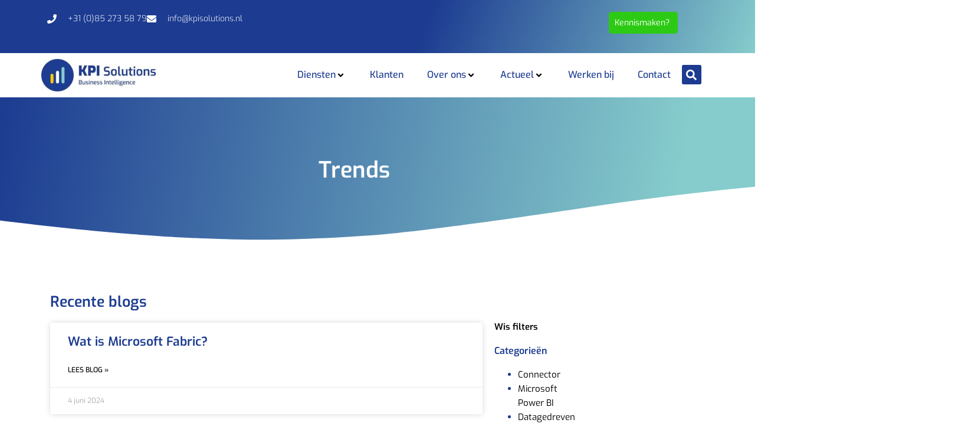

--- FILE ---
content_type: text/css
request_url: https://kpisolutions.nl/wp-content/uploads/elementor/css/post-9.css?ver=1769729693
body_size: 1204
content:
.elementor-kit-9{--e-global-color-primary:#1C3B91;--e-global-color-secondary:#86CCCC;--e-global-color-text:#7A7A7A;--e-global-color-accent:#2DCA15;--e-global-color-7c9de471:#6EC1E4;--e-global-color-5a30f206:#54595F;--e-global-color-6a0a31ed:#4054B2;--e-global-color-58bccf7c:#23A455;--e-global-color-35d0a815:#000;--e-global-color-56afe7f3:#FFF;--e-global-color-1b88562:#FEC901;--e-global-color-244250e:#F7F7F7;--e-global-color-ae66d8a:#2DCA15;--e-global-color-2189726:#23A455;--e-global-color-5dbb22a:#1C3B91;--e-global-typography-primary-font-family:"Exo";--e-global-typography-primary-font-weight:600;--e-global-typography-primary-line-height:1.2em;--e-global-typography-secondary-font-family:"Exo";--e-global-typography-secondary-font-weight:400;--e-global-typography-text-font-family:"Exo";--e-global-typography-text-font-size:15px;--e-global-typography-text-font-weight:400;--e-global-typography-text-line-height:24px;--e-global-typography-accent-font-family:"Exo";--e-global-typography-accent-font-weight:500;--e-global-typography-2ff450e-font-family:"Exo";--e-global-typography-2ff450e-font-size:50px;--e-global-typography-2ff450e-font-weight:600;--e-global-typography-2ff450e-line-height:1.2em;--e-global-typography-68fb2b3-font-family:"Exo";--e-global-typography-68fb2b3-font-size:37px;--e-global-typography-68fb2b3-font-weight:600;--e-global-typography-68fb2b3-line-height:1.2em;--e-global-typography-f1e1c32-font-family:"Exo";--e-global-typography-f1e1c32-font-size:16px;--e-global-typography-f1e1c32-font-weight:normal;--e-global-typography-f1e1c32-line-height:1.5em;color:#000000;font-family:"Exo", Exo;font-size:15px;line-height:18px;}.elementor-kit-9 e-page-transition{background-color:#FFBC7D;}.elementor-kit-9 a{color:#000000;}.elementor-kit-9 h1{line-height:1.2em;}.elementor-kit-9 button,.elementor-kit-9 input[type="button"],.elementor-kit-9 input[type="submit"],.elementor-kit-9 .elementor-button{font-family:"Exo", Exo;font-size:16px;color:#FFFFFF;border-style:none;border-radius:5px 5px 5px 5px;}.elementor-kit-9 button:hover,.elementor-kit-9 button:focus,.elementor-kit-9 input[type="button"]:hover,.elementor-kit-9 input[type="button"]:focus,.elementor-kit-9 input[type="submit"]:hover,.elementor-kit-9 input[type="submit"]:focus,.elementor-kit-9 .elementor-button:hover,.elementor-kit-9 .elementor-button:focus{color:#FFFFFF;border-style:none;border-radius:5px 5px 5px 5px;}.elementor-section.elementor-section-boxed > .elementor-container{max-width:1140px;}.e-con{--container-max-width:1140px;}.elementor-widget:not(:last-child){margin-block-end:20px;}.elementor-element{--widgets-spacing:20px 20px;--widgets-spacing-row:20px;--widgets-spacing-column:20px;}{}h1.entry-title{display:var(--page-title-display);}@media(max-width:1024px){.elementor-kit-9{--e-global-typography-2ff450e-font-size:40px;--e-global-typography-2ff450e-line-height:1.2em;--e-global-typography-68fb2b3-font-size:34px;--e-global-typography-68fb2b3-line-height:1.2em;--e-global-typography-f1e1c32-font-size:16px;}.elementor-section.elementor-section-boxed > .elementor-container{max-width:1024px;}.e-con{--container-max-width:1024px;}}@media(max-width:767px){.elementor-kit-9{--e-global-typography-2ff450e-font-size:30px;--e-global-typography-2ff450e-line-height:1.2em;--e-global-typography-68fb2b3-font-size:20px;--e-global-typography-68fb2b3-line-height:1.2em;--e-global-typography-f1e1c32-font-size:16px;}.elementor-section.elementor-section-boxed > .elementor-container{max-width:767px;}.e-con{--container-max-width:767px;}}/* Start custom CSS */html,
body{
  width:100%;
  overflow-x:hidden;
}/* End custom CSS */
/* Start Custom Fonts CSS */@font-face {
	font-family: 'Exo';
	font-style: normal;
	font-weight: normal;
	font-display: auto;
	src: url('https://kpisolutions.nl/wp-content/uploads/2024/08/Exo-Regular.eot');
	src: url('https://kpisolutions.nl/wp-content/uploads/2024/08/Exo-Regular.eot?#iefix') format('embedded-opentype'),
		url('https://kpisolutions.nl/wp-content/uploads/2024/08/Exo-Regular.woff2') format('woff2'),
		url('https://kpisolutions.nl/wp-content/uploads/2024/08/Exo-Regular.woff') format('woff'),
		url('https://kpisolutions.nl/wp-content/uploads/2024/08/Exo-Regular.ttf') format('truetype'),
		url('https://kpisolutions.nl/wp-content/uploads/2024/08/Exo-Regular.svg#Exo') format('svg');
}
@font-face {
	font-family: 'Exo';
	font-style: normal;
	font-weight: 500;
	font-display: auto;
	src: url('https://kpisolutions.nl/wp-content/uploads/2024/08/Exo-Medium.eot');
	src: url('https://kpisolutions.nl/wp-content/uploads/2024/08/Exo-Medium.eot?#iefix') format('embedded-opentype'),
		url('https://kpisolutions.nl/wp-content/uploads/2024/08/Exo-Medium.woff2') format('woff2'),
		url('https://kpisolutions.nl/wp-content/uploads/2024/08/Exo-Medium.woff') format('woff'),
		url('https://kpisolutions.nl/wp-content/uploads/2024/08/Exo-Medium.ttf') format('truetype'),
		url('https://kpisolutions.nl/wp-content/uploads/2024/08/Exo-Medium.svg#Exo') format('svg');
}
@font-face {
	font-family: 'Exo';
	font-style: normal;
	font-weight: 600;
	font-display: auto;
	src: url('https://kpisolutions.nl/wp-content/uploads/2024/08/Exo-SemiBold.eot');
	src: url('https://kpisolutions.nl/wp-content/uploads/2024/08/Exo-SemiBold.eot?#iefix') format('embedded-opentype'),
		url('https://kpisolutions.nl/wp-content/uploads/2024/08/Exo-SemiBold.woff2') format('woff2'),
		url('https://kpisolutions.nl/wp-content/uploads/2024/08/Exo-SemiBold.woff') format('woff'),
		url('https://kpisolutions.nl/wp-content/uploads/2024/08/Exo-SemiBold.ttf') format('truetype'),
		url('https://kpisolutions.nl/wp-content/uploads/2024/08/Exo-SemiBold.svg#Exo') format('svg');
}
@font-face {
	font-family: 'Exo';
	font-style: normal;
	font-weight: 700;
	font-display: auto;
	src: url('https://kpisolutions.nl/wp-content/uploads/2024/08/Exo-Bold.eot');
	src: url('https://kpisolutions.nl/wp-content/uploads/2024/08/Exo-Bold.eot?#iefix') format('embedded-opentype'),
		url('https://kpisolutions.nl/wp-content/uploads/2024/08/Exo-Bold.woff2') format('woff2'),
		url('https://kpisolutions.nl/wp-content/uploads/2024/08/Exo-Bold.woff') format('woff'),
		url('https://kpisolutions.nl/wp-content/uploads/2024/08/Exo-Bold.ttf') format('truetype'),
		url('https://kpisolutions.nl/wp-content/uploads/2024/08/Exo-Bold.svg#Exo') format('svg');
}
@font-face {
	font-family: 'Exo';
	font-style: normal;
	font-weight: 800;
	font-display: auto;
	src: url('https://kpisolutions.nl/wp-content/uploads/2024/08/Exo-ExtraBold.eot');
	src: url('https://kpisolutions.nl/wp-content/uploads/2024/08/Exo-ExtraBold.eot?#iefix') format('embedded-opentype'),
		url('https://kpisolutions.nl/wp-content/uploads/2024/08/Exo-ExtraBold.woff2') format('woff2'),
		url('https://kpisolutions.nl/wp-content/uploads/2024/08/Exo-ExtraBold.woff') format('woff'),
		url('https://kpisolutions.nl/wp-content/uploads/2024/08/Exo-ExtraBold.ttf') format('truetype'),
		url('https://kpisolutions.nl/wp-content/uploads/2024/08/Exo-ExtraBold.svg#Exo') format('svg');
}
@font-face {
	font-family: 'Exo';
	font-style: normal;
	font-weight: 900;
	font-display: auto;
	src: url('https://kpisolutions.nl/wp-content/uploads/2024/08/Exo-Black.eot');
	src: url('https://kpisolutions.nl/wp-content/uploads/2024/08/Exo-Black.eot?#iefix') format('embedded-opentype'),
		url('https://kpisolutions.nl/wp-content/uploads/2024/08/Exo-Black.woff2') format('woff2'),
		url('https://kpisolutions.nl/wp-content/uploads/2024/08/Exo-Black.woff') format('woff'),
		url('https://kpisolutions.nl/wp-content/uploads/2024/08/Exo-Black.ttf') format('truetype'),
		url('https://kpisolutions.nl/wp-content/uploads/2024/08/Exo-Black.svg#Exo') format('svg');
}
@font-face {
	font-family: 'Exo';
	font-style: normal;
	font-weight: 300;
	font-display: auto;
	src: url('https://kpisolutions.nl/wp-content/uploads/2024/08/Exo-Light.eot');
	src: url('https://kpisolutions.nl/wp-content/uploads/2024/08/Exo-Light.eot?#iefix') format('embedded-opentype'),
		url('https://kpisolutions.nl/wp-content/uploads/2024/08/Exo-Light.woff2') format('woff2'),
		url('https://kpisolutions.nl/wp-content/uploads/2024/08/Exo-Light.woff') format('woff'),
		url('https://kpisolutions.nl/wp-content/uploads/2024/08/Exo-Light.ttf') format('truetype'),
		url('https://kpisolutions.nl/wp-content/uploads/2024/08/Exo-Light.svg#Exo') format('svg');
}
@font-face {
	font-family: 'Exo';
	font-style: normal;
	font-weight: 200;
	font-display: auto;
	src: url('https://kpisolutions.nl/wp-content/uploads/2024/08/Exo-ExtraLight.eot');
	src: url('https://kpisolutions.nl/wp-content/uploads/2024/08/Exo-ExtraLight.eot?#iefix') format('embedded-opentype'),
		url('https://kpisolutions.nl/wp-content/uploads/2024/08/Exo-ExtraLight.woff2') format('woff2'),
		url('https://kpisolutions.nl/wp-content/uploads/2024/08/Exo-ExtraLight.woff') format('woff'),
		url('https://kpisolutions.nl/wp-content/uploads/2024/08/Exo-ExtraLight.ttf') format('truetype'),
		url('https://kpisolutions.nl/wp-content/uploads/2024/08/Exo-ExtraLight.svg#Exo') format('svg');
}
@font-face {
	font-family: 'Exo';
	font-style: normal;
	font-weight: 100;
	font-display: auto;
	src: url('https://kpisolutions.nl/wp-content/uploads/2024/08/Exo-Thin.eot');
	src: url('https://kpisolutions.nl/wp-content/uploads/2024/08/Exo-Thin.eot?#iefix') format('embedded-opentype'),
		url('https://kpisolutions.nl/wp-content/uploads/2024/08/Exo-Thin.woff2') format('woff2'),
		url('https://kpisolutions.nl/wp-content/uploads/2024/08/Exo-Thin.woff') format('woff'),
		url('https://kpisolutions.nl/wp-content/uploads/2024/08/Exo-Thin.ttf') format('truetype'),
		url('https://kpisolutions.nl/wp-content/uploads/2024/08/Exo-Thin.svg#Exo') format('svg');
}
/* End Custom Fonts CSS */

--- FILE ---
content_type: text/css
request_url: https://kpisolutions.nl/wp-content/uploads/elementor/css/post-44766.css?ver=1769729693
body_size: 2934
content:
.elementor-44766 .elementor-element.elementor-element-409d527{--display:flex;--flex-direction:row;--container-widget-width:initial;--container-widget-height:100%;--container-widget-flex-grow:1;--container-widget-align-self:stretch;--flex-wrap-mobile:wrap;}.elementor-44766 .elementor-element.elementor-element-496500e{--display:flex;}.elementor-widget-image .widget-image-caption{color:var( --e-global-color-text );font-family:var( --e-global-typography-text-font-family ), Exo;font-size:var( --e-global-typography-text-font-size );font-weight:var( --e-global-typography-text-font-weight );line-height:var( --e-global-typography-text-line-height );}.elementor-44766 .elementor-element.elementor-element-b7cabb7 > .elementor-widget-container{margin:0px 0px 0px 0px;}.elementor-44766 .elementor-element.elementor-element-a99f96a{--display:flex;}.elementor-44766 .elementor-element.elementor-element-e01a5bf > .elementor-widget-container{margin:0px -25px 0px 0px;}.elementor-44766 .elementor-element.elementor-element-e01a5bf.elementor-element{--align-self:stretch;}.elementor-44766 .elementor-element.elementor-element-e01a5bf .jet-mega-menu.jet-mega-menu--layout-horizontal .jet-mega-menu-item__link--top-level,
							.elementor-44766 .elementor-element.elementor-element-e01a5bf .jet-mega-menu.jet-mega-menu--layout-vertical .jet-mega-menu-item__link--top-level{font-family:"Exo", Exo;font-size:16px;font-weight:500;line-height:24px;}.elementor-44766 .elementor-element.elementor-element-e01a5bf{--jmm-top-items-hor-padding:20px;--jmm-top-items-gap:20px;--jmm-top-items-hor-align:flex-end;--jmm-sub-menu-offset:20px;--jmm-sub-items-ver-padding:15px;--jmm-top-item-icon-color:#1C3B91;--jmm-top-item-title-color:var( --e-global-color-primary );--jmm-sub-item-title-color:var( --e-global-color-primary );--jmm-dropdown-bg-color:#FFFFFF;--jmm-dropdown-toggle-size:16px;--jmm-dropdown-toggle-icon-size:16px;}.elementor-44766 .elementor-element.elementor-element-e01a5bf .jet-mega-menu.jet-mega-menu--layout-horizontal .jet-mega-menu-item__link--sub-level,
							.elementor-44766 .elementor-element.elementor-element-e01a5bf .jet-mega-menu.jet-mega-menu--layout-vertical .jet-mega-menu-item__link--sub-level{font-family:"Exo", Exo;font-size:16px;font-weight:500;line-height:24px;}.elementor-44766 .elementor-element.elementor-element-e01a5bf .jet-mega-menu.jet-mega-menu--layout-dropdown .jet-mega-menu-item__link--top-level{font-family:"Exo", Exo;font-size:16px;font-weight:600;line-height:24px;}.elementor-44766 .elementor-element.elementor-element-e01a5bf .jet-mobile-menu__toggle .jet-mobile-menu__toggle-icon{color:#1C3B91;}.elementor-44766 .elementor-element.elementor-element-e01a5bf .jet-mobile-menu__toggle .jet-mobile-menu__toggle-text{color:#1C3B91;}.elementor-44766 .elementor-element.elementor-element-e01a5bf .jet-mobile-menu__toggle .jet-mobile-menu__toggle-icon i{font-size:16px;}.elementor-44766 .elementor-element.elementor-element-e01a5bf .jet-mobile-menu__toggle .jet-mobile-menu__toggle-icon svg{width:16px;}.elementor-44766 .elementor-element.elementor-element-e01a5bf .jet-mobile-menu__toggle{border-style:none;padding:0px 0px 0px 0px;}.elementor-44766 .elementor-element.elementor-element-e01a5bf .jet-mobile-menu__container .jet-mobile-menu__container-inner{background-color:var( --e-global-color-primary );padding:30px 35px 0px 30px;}.elementor-44766 .elementor-element.elementor-element-e01a5bf .jet-mobile-menu__container{z-index:999;}.elementor-44766 .elementor-element.elementor-element-e01a5bf .jet-mobile-menu__container .jet-mobile-menu-cover{z-index:calc(999-1);}.elementor-44766 .elementor-element.elementor-element-e01a5bf .jet-mobile-menu__container .jet-mobile-menu__back i{color:#FFFFFF;}.elementor-44766 .elementor-element.elementor-element-e01a5bf .jet-mobile-menu__container .jet-mobile-menu__back svg{color:#FFFFFF;}.elementor-44766 .elementor-element.elementor-element-e01a5bf .jet-mobile-menu__breadcrumbs .breadcrumb-label{color:#FFFFFF;font-family:"Exo", Exo;font-size:15px;font-weight:600;line-height:24px;}.elementor-44766 .elementor-element.elementor-element-e01a5bf .jet-mobile-menu__breadcrumbs .breadcrumb-divider{color:#FFFFFF30;}.elementor-44766 .elementor-element.elementor-element-e01a5bf .jet-mobile-menu__item .jet-menu-label{font-family:"Exo", Exo;font-size:15px;font-weight:500;line-height:24px;color:#FFFFFF;}.elementor-44766 .elementor-element.elementor-element-e01a5bf .jet-mobile-menu__item{padding:30px 0px 20px 0px;border-bottom-color:#FFFFFF30;border-bottom-style:solid;border-bottom-width:1px;}.elementor-44766 .elementor-element.elementor-element-e01a5bf .jet-mobile-menu__item .jet-menu-icon{color:#FFFFFF;}.elementor-44766 .elementor-element.elementor-element-e01a5bf .jet-mobile-menu__item .jet-menu-desc{color:#FFFFFF;}.elementor-44766 .elementor-element.elementor-element-e01a5bf .jet-mobile-menu__item .jet-menu-badge__inner{color:#FFFFFF;background-color:#FFFFFF;}.elementor-44766 .elementor-element.elementor-element-e01a5bf .jet-mobile-menu__item .jet-dropdown-arrow{color:#FFFFFF;}.elementor-44766 .elementor-element.elementor-element-5cc344d{--display:flex;--flex-direction:row;--container-widget-width:initial;--container-widget-height:100%;--container-widget-flex-grow:1;--container-widget-align-self:stretch;--flex-wrap-mobile:wrap;}.elementor-44766 .elementor-element.elementor-element-5cc344d:not(.elementor-motion-effects-element-type-background), .elementor-44766 .elementor-element.elementor-element-5cc344d > .elementor-motion-effects-container > .elementor-motion-effects-layer{background-color:transparent;background-image:linear-gradient(110deg, var( --e-global-color-primary ) 56%, var( --e-global-color-secondary ) 100%);}.elementor-44766 .elementor-element.elementor-element-c56b9eb{--display:flex;--justify-content:center;}.elementor-44766 .elementor-element.elementor-element-c56b9eb.e-con{--flex-grow:0;--flex-shrink:0;}.elementor-widget-icon-list .elementor-icon-list-item:not(:last-child):after{border-color:var( --e-global-color-text );}.elementor-widget-icon-list .elementor-icon-list-icon i{color:var( --e-global-color-primary );}.elementor-widget-icon-list .elementor-icon-list-icon svg{fill:var( --e-global-color-primary );}.elementor-widget-icon-list .elementor-icon-list-item > .elementor-icon-list-text, .elementor-widget-icon-list .elementor-icon-list-item > a{font-family:var( --e-global-typography-text-font-family ), Exo;font-size:var( --e-global-typography-text-font-size );font-weight:var( --e-global-typography-text-font-weight );line-height:var( --e-global-typography-text-line-height );}.elementor-widget-icon-list .elementor-icon-list-text{color:var( --e-global-color-secondary );}.elementor-44766 .elementor-element.elementor-element-53b3e14 .elementor-icon-list-items:not(.elementor-inline-items) .elementor-icon-list-item:not(:last-child){padding-block-end:calc(30px/2);}.elementor-44766 .elementor-element.elementor-element-53b3e14 .elementor-icon-list-items:not(.elementor-inline-items) .elementor-icon-list-item:not(:first-child){margin-block-start:calc(30px/2);}.elementor-44766 .elementor-element.elementor-element-53b3e14 .elementor-icon-list-items.elementor-inline-items .elementor-icon-list-item{margin-inline:calc(30px/2);}.elementor-44766 .elementor-element.elementor-element-53b3e14 .elementor-icon-list-items.elementor-inline-items{margin-inline:calc(-30px/2);}.elementor-44766 .elementor-element.elementor-element-53b3e14 .elementor-icon-list-items.elementor-inline-items .elementor-icon-list-item:after{inset-inline-end:calc(-30px/2);}.elementor-44766 .elementor-element.elementor-element-53b3e14 .elementor-icon-list-icon i{color:#ffffff;transition:color 0.3s;}.elementor-44766 .elementor-element.elementor-element-53b3e14 .elementor-icon-list-icon svg{fill:#ffffff;transition:fill 0.3s;}.elementor-44766 .elementor-element.elementor-element-53b3e14{--e-icon-list-icon-size:16px;--icon-vertical-offset:0px;}.elementor-44766 .elementor-element.elementor-element-53b3e14 .elementor-icon-list-icon{padding-inline-end:10px;}.elementor-44766 .elementor-element.elementor-element-53b3e14 .elementor-icon-list-item > .elementor-icon-list-text, .elementor-44766 .elementor-element.elementor-element-53b3e14 .elementor-icon-list-item > a{font-family:"Montserrat", Exo;font-size:14px;font-weight:300;}.elementor-44766 .elementor-element.elementor-element-53b3e14 .elementor-icon-list-text{color:#ffffff;transition:color 0.3s;}.elementor-44766 .elementor-element.elementor-element-f1dde4e{--display:flex;--justify-content:center;}.elementor-44766 .elementor-element.elementor-element-f1dde4e.e-con{--flex-grow:0;--flex-shrink:0;}.elementor-44766 .elementor-element.elementor-element-c93e53f{--spacer-size:50px;}.elementor-44766 .elementor-element.elementor-element-e7036d1{--display:flex;}.elementor-44766 .elementor-element.elementor-element-e7036d1.e-con{--flex-grow:0;--flex-shrink:0;}.elementor-widget-heading .elementor-heading-title{font-family:var( --e-global-typography-primary-font-family ), Exo;font-weight:var( --e-global-typography-primary-font-weight );line-height:var( --e-global-typography-primary-line-height );color:var( --e-global-color-primary );}.elementor-44766 .elementor-element.elementor-element-d8d339f{width:var( --container-widget-width, 158.707% );max-width:158.707%;--container-widget-width:158.707%;--container-widget-flex-grow:0;text-align:start;}.elementor-44766 .elementor-element.elementor-element-d8d339f > .elementor-widget-container{--e-transform-scale:1;background-color:#2DCA15;margin:0px 0px 0px 0px;padding:11px 10px 10px 10px;border-radius:5px 5px 5px 5px;box-shadow:0px 0px 0px 0px rgba(0,0,0,0.5);}.elementor-44766 .elementor-element.elementor-element-d8d339f.elementor-element{--flex-grow:0;--flex-shrink:0;}.elementor-44766 .elementor-element.elementor-element-d8d339f .elementor-heading-title{font-family:"Exo", Exo;font-size:14px;font-weight:400;color:#FFFFFF;}.elementor-44766 .elementor-element.elementor-element-1c4d98c{--display:flex;--flex-direction:column;--container-widget-width:100%;--container-widget-height:initial;--container-widget-flex-grow:0;--container-widget-align-self:initial;--flex-wrap-mobile:wrap;}.elementor-44766 .elementor-element.elementor-element-d574d8f{--display:flex;--flex-direction:row;--container-widget-width:initial;--container-widget-height:100%;--container-widget-flex-grow:1;--container-widget-align-self:stretch;--flex-wrap-mobile:wrap;--padding-top:0px;--padding-bottom:0px;--padding-left:0px;--padding-right:0px;}.elementor-44766 .elementor-element.elementor-element-2e135a0{--display:flex;--padding-top:0px;--padding-bottom:0px;--padding-left:0px;--padding-right:0px;}.elementor-44766 .elementor-element.elementor-element-24ec7d7 > .elementor-widget-container{margin:0px 0px 0px 0px;}.elementor-44766 .elementor-element.elementor-element-4e5a05c{--display:flex;--justify-content:center;}.elementor-44766 .elementor-element.elementor-element-4a563f9 > .elementor-widget-container{margin:0px -25px 0px 0px;}.elementor-44766 .elementor-element.elementor-element-4a563f9.elementor-element{--align-self:stretch;}.elementor-44766 .elementor-element.elementor-element-4a563f9 .jet-mega-menu.jet-mega-menu--layout-horizontal .jet-mega-menu-item__link--top-level,
							.elementor-44766 .elementor-element.elementor-element-4a563f9 .jet-mega-menu.jet-mega-menu--layout-vertical .jet-mega-menu-item__link--top-level{font-family:"Exo", Exo;font-size:16px;font-weight:500;line-height:24px;}.elementor-44766 .elementor-element.elementor-element-4a563f9{--jmm-top-items-hor-padding:20px;--jmm-top-items-gap:20px;--jmm-top-items-hor-align:flex-end;--jmm-sub-menu-offset:20px;--jmm-sub-items-ver-padding:15px;--jmm-top-item-title-color:var( --e-global-color-primary );--jmm-sub-item-title-color:var( --e-global-color-primary );--jmm-dropdown-bg-color:#FFFFFF;}.elementor-44766 .elementor-element.elementor-element-4a563f9 .jet-mega-menu.jet-mega-menu--layout-horizontal .jet-mega-menu-item__link--sub-level,
							.elementor-44766 .elementor-element.elementor-element-4a563f9 .jet-mega-menu.jet-mega-menu--layout-vertical .jet-mega-menu-item__link--sub-level{font-family:"Exo", Exo;font-size:16px;font-weight:500;line-height:24px;}.elementor-44766 .elementor-element.elementor-element-4a563f9 .jet-mega-menu.jet-mega-menu--layout-dropdown .jet-mega-menu-item__link--top-level{font-family:"Exo", Exo;font-size:16px;font-weight:600;line-height:24px;}.elementor-44766 .elementor-element.elementor-element-4a563f9 .jet-mobile-menu__toggle .jet-mobile-menu__toggle-icon{color:var( --e-global-color-primary );}.elementor-44766 .elementor-element.elementor-element-4a563f9 .jet-mobile-menu__toggle .jet-mobile-menu__toggle-text{color:var( --e-global-color-primary );}.elementor-44766 .elementor-element.elementor-element-4a563f9 .jet-mobile-menu__container{z-index:999;}.elementor-44766 .elementor-element.elementor-element-4a563f9 .jet-mobile-menu__container .jet-mobile-menu-cover{z-index:calc(999-1);}.elementor-44766 .elementor-element.elementor-element-f1c227b{--display:flex;--justify-content:center;}.elementor-widget-search-form input[type="search"].elementor-search-form__input{font-family:var( --e-global-typography-text-font-family ), Exo;font-size:var( --e-global-typography-text-font-size );font-weight:var( --e-global-typography-text-font-weight );line-height:var( --e-global-typography-text-line-height );}.elementor-widget-search-form .elementor-search-form__input,
					.elementor-widget-search-form .elementor-search-form__icon,
					.elementor-widget-search-form .elementor-lightbox .dialog-lightbox-close-button,
					.elementor-widget-search-form .elementor-lightbox .dialog-lightbox-close-button:hover,
					.elementor-widget-search-form.elementor-search-form--skin-full_screen input[type="search"].elementor-search-form__input{color:var( --e-global-color-text );fill:var( --e-global-color-text );}.elementor-widget-search-form .elementor-search-form__submit{font-family:var( --e-global-typography-text-font-family ), Exo;font-size:var( --e-global-typography-text-font-size );font-weight:var( --e-global-typography-text-font-weight );line-height:var( --e-global-typography-text-line-height );background-color:var( --e-global-color-secondary );}.elementor-44766 .elementor-element.elementor-element-b61605e > .elementor-widget-container{margin:0px 0px 0px 0px;}.elementor-44766 .elementor-element.elementor-element-b61605e.elementor-element{--align-self:flex-end;}.elementor-44766 .elementor-element.elementor-element-b61605e .elementor-search-form{text-align:start;}.elementor-44766 .elementor-element.elementor-element-b61605e .elementor-search-form__toggle{--e-search-form-toggle-size:33px;--e-search-form-toggle-color:#FFFFFF;--e-search-form-toggle-background-color:#1C3B91;}.elementor-44766 .elementor-element.elementor-element-b61605e .elementor-search-form__input,
					.elementor-44766 .elementor-element.elementor-element-b61605e .elementor-search-form__icon,
					.elementor-44766 .elementor-element.elementor-element-b61605e .elementor-lightbox .dialog-lightbox-close-button,
					.elementor-44766 .elementor-element.elementor-element-b61605e .elementor-lightbox .dialog-lightbox-close-button:hover,
					.elementor-44766 .elementor-element.elementor-element-b61605e.elementor-search-form--skin-full_screen input[type="search"].elementor-search-form__input{color:#FFFFFF;fill:#FFFFFF;}.elementor-44766 .elementor-element.elementor-element-b61605e:not(.elementor-search-form--skin-full_screen) .elementor-search-form__container{border-radius:3px;}.elementor-44766 .elementor-element.elementor-element-b61605e.elementor-search-form--skin-full_screen input[type="search"].elementor-search-form__input{border-radius:3px;}.elementor-44766 .elementor-element.elementor-element-ee93e1e{--display:flex;--flex-direction:row;--container-widget-width:initial;--container-widget-height:100%;--container-widget-flex-grow:1;--container-widget-align-self:stretch;--flex-wrap-mobile:wrap;}.elementor-44766 .elementor-element.elementor-element-ee93e1e:not(.elementor-motion-effects-element-type-background), .elementor-44766 .elementor-element.elementor-element-ee93e1e > .elementor-motion-effects-container > .elementor-motion-effects-layer{background-color:transparent;background-image:linear-gradient(110deg, var( --e-global-color-primary ) 56%, var( --e-global-color-secondary ) 100%);}.elementor-44766 .elementor-element.elementor-element-2c99368{--display:flex;--justify-content:center;}.elementor-44766 .elementor-element.elementor-element-2c99368.e-con{--flex-grow:0;--flex-shrink:0;}.elementor-44766 .elementor-element.elementor-element-85a6ed0 .elementor-icon-list-items:not(.elementor-inline-items) .elementor-icon-list-item:not(:last-child){padding-block-end:calc(30px/2);}.elementor-44766 .elementor-element.elementor-element-85a6ed0 .elementor-icon-list-items:not(.elementor-inline-items) .elementor-icon-list-item:not(:first-child){margin-block-start:calc(30px/2);}.elementor-44766 .elementor-element.elementor-element-85a6ed0 .elementor-icon-list-items.elementor-inline-items .elementor-icon-list-item{margin-inline:calc(30px/2);}.elementor-44766 .elementor-element.elementor-element-85a6ed0 .elementor-icon-list-items.elementor-inline-items{margin-inline:calc(-30px/2);}.elementor-44766 .elementor-element.elementor-element-85a6ed0 .elementor-icon-list-items.elementor-inline-items .elementor-icon-list-item:after{inset-inline-end:calc(-30px/2);}.elementor-44766 .elementor-element.elementor-element-85a6ed0 .elementor-icon-list-icon i{color:#ffffff;transition:color 0.3s;}.elementor-44766 .elementor-element.elementor-element-85a6ed0 .elementor-icon-list-icon svg{fill:#ffffff;transition:fill 0.3s;}.elementor-44766 .elementor-element.elementor-element-85a6ed0{--e-icon-list-icon-size:16px;--icon-vertical-offset:0px;}.elementor-44766 .elementor-element.elementor-element-85a6ed0 .elementor-icon-list-icon{padding-inline-end:10px;}.elementor-44766 .elementor-element.elementor-element-85a6ed0 .elementor-icon-list-item > .elementor-icon-list-text, .elementor-44766 .elementor-element.elementor-element-85a6ed0 .elementor-icon-list-item > a{font-family:"Montserrat", Exo;font-size:14px;font-weight:300;}.elementor-44766 .elementor-element.elementor-element-85a6ed0 .elementor-icon-list-text{color:#ffffff;transition:color 0.3s;}.elementor-44766 .elementor-element.elementor-element-56b73ff{--display:flex;--justify-content:center;}.elementor-44766 .elementor-element.elementor-element-56b73ff.e-con{--flex-grow:0;--flex-shrink:0;}.elementor-44766 .elementor-element.elementor-element-b50568c > .elementor-widget-container{margin:0px 0px 0px 0px;padding:0px 0px 0px 0px;}.elementor-44766 .elementor-element.elementor-element-b50568c{text-align:end;}.elementor-44766 .elementor-element.elementor-element-b50568c .elementor-heading-title{font-family:"Exo", Exo;font-size:14px;font-weight:400;text-shadow:0px 0px 10px rgba(0,0,0,0.3);color:#FFFFFF;}.elementor-44766 .elementor-element.elementor-element-5492996{--display:flex;}.elementor-44766 .elementor-element.elementor-element-5492996.e-con{--flex-grow:0;--flex-shrink:0;}.elementor-44766 .elementor-element.elementor-element-5d3f617{width:var( --container-widget-width, 158.707% );max-width:158.707%;--container-widget-width:158.707%;--container-widget-flex-grow:0;text-align:start;}.elementor-44766 .elementor-element.elementor-element-5d3f617 > .elementor-widget-container{--e-transform-scale:1;background-color:#2DCA15;margin:0px 0px 0px 0px;padding:11px 10px 10px 10px;border-radius:21px 21px 21px 21px;box-shadow:0px 0px 0px 0px rgba(0,0,0,0.5);}.elementor-44766 .elementor-element.elementor-element-5d3f617.elementor-element{--flex-grow:0;--flex-shrink:0;}.elementor-44766 .elementor-element.elementor-element-5d3f617 .elementor-heading-title{font-family:"Exo", Exo;font-size:14px;font-weight:400;color:#FFFFFF;}.elementor-44766 .elementor-element.elementor-element-6f3d844{--display:flex;--flex-direction:column;--container-widget-width:100%;--container-widget-height:initial;--container-widget-flex-grow:0;--container-widget-align-self:initial;--flex-wrap-mobile:wrap;}.elementor-44766 .elementor-element.elementor-element-3bf2912{--display:flex;--flex-direction:row;--container-widget-width:initial;--container-widget-height:100%;--container-widget-flex-grow:1;--container-widget-align-self:stretch;--flex-wrap-mobile:wrap;--padding-top:0px;--padding-bottom:0px;--padding-left:0px;--padding-right:0px;}.elementor-44766 .elementor-element.elementor-element-3a64eed{--display:flex;--padding-top:0px;--padding-bottom:0px;--padding-left:0px;--padding-right:0px;}.elementor-44766 .elementor-element.elementor-element-d9205fb > .elementor-widget-container{margin:0px 0px 0px 0px;}.elementor-44766 .elementor-element.elementor-element-ccd3845{--display:flex;--justify-content:center;}.elementor-44766 .elementor-element.elementor-element-0a87f10{--display:flex;--justify-content:center;}.elementor-44766 .elementor-element.elementor-element-e64f695 > .elementor-widget-container{margin:0px 0px 0px 0px;}.elementor-44766 .elementor-element.elementor-element-e64f695.elementor-element{--align-self:flex-end;}.elementor-44766 .elementor-element.elementor-element-e64f695 .elementor-search-form{text-align:start;}.elementor-44766 .elementor-element.elementor-element-e64f695 .elementor-search-form__toggle{--e-search-form-toggle-size:33px;--e-search-form-toggle-color:#FFFFFF;--e-search-form-toggle-background-color:#1C3B91;}.elementor-44766 .elementor-element.elementor-element-e64f695 .elementor-search-form__input,
					.elementor-44766 .elementor-element.elementor-element-e64f695 .elementor-search-form__icon,
					.elementor-44766 .elementor-element.elementor-element-e64f695 .elementor-lightbox .dialog-lightbox-close-button,
					.elementor-44766 .elementor-element.elementor-element-e64f695 .elementor-lightbox .dialog-lightbox-close-button:hover,
					.elementor-44766 .elementor-element.elementor-element-e64f695.elementor-search-form--skin-full_screen input[type="search"].elementor-search-form__input{color:#FFFFFF;fill:#FFFFFF;}.elementor-44766 .elementor-element.elementor-element-e64f695:not(.elementor-search-form--skin-full_screen) .elementor-search-form__container{border-radius:3px;}.elementor-44766 .elementor-element.elementor-element-e64f695.elementor-search-form--skin-full_screen input[type="search"].elementor-search-form__input{border-radius:3px;}.elementor-44766 .elementor-element.elementor-element-a925556{--display:flex;--flex-direction:column;--container-widget-width:100%;--container-widget-height:initial;--container-widget-flex-grow:0;--container-widget-align-self:initial;--flex-wrap-mobile:wrap;}.elementor-44766 .elementor-element.elementor-element-060ada7{--display:flex;--flex-direction:row;--container-widget-width:initial;--container-widget-height:100%;--container-widget-flex-grow:1;--container-widget-align-self:stretch;--flex-wrap-mobile:wrap;--padding-top:0px;--padding-bottom:0px;--padding-left:0px;--padding-right:0px;}.elementor-44766 .elementor-element.elementor-element-0992495{--display:flex;--justify-content:center;}.elementor-44766 .elementor-element.elementor-element-91634fa > .elementor-widget-container{margin:0px -25px 0px 0px;}.elementor-44766 .elementor-element.elementor-element-91634fa.elementor-element{--align-self:stretch;}.elementor-44766 .elementor-element.elementor-element-91634fa .jet-mega-menu.jet-mega-menu--layout-horizontal .jet-mega-menu-item__link--top-level,
							.elementor-44766 .elementor-element.elementor-element-91634fa .jet-mega-menu.jet-mega-menu--layout-vertical .jet-mega-menu-item__link--top-level{font-family:"Exo", Exo;font-size:16px;font-weight:500;line-height:24px;}.elementor-44766 .elementor-element.elementor-element-91634fa{--jmm-top-items-hor-padding:20px;--jmm-top-items-gap:20px;--jmm-top-items-hor-align:flex-end;--jmm-sub-menu-offset:20px;--jmm-sub-items-ver-padding:15px;--jmm-top-item-title-color:var( --e-global-color-primary );--jmm-sub-item-title-color:var( --e-global-color-primary );--jmm-dropdown-bg-color:#FFFFFF;}.elementor-44766 .elementor-element.elementor-element-91634fa .jet-mega-menu.jet-mega-menu--layout-horizontal .jet-mega-menu-item__link--sub-level,
							.elementor-44766 .elementor-element.elementor-element-91634fa .jet-mega-menu.jet-mega-menu--layout-vertical .jet-mega-menu-item__link--sub-level{font-family:"Exo", Exo;font-size:16px;font-weight:500;line-height:24px;}.elementor-44766 .elementor-element.elementor-element-91634fa .jet-mega-menu.jet-mega-menu--layout-dropdown .jet-mega-menu-item__link--top-level{font-family:"Exo", Exo;font-size:16px;font-weight:600;line-height:24px;}.elementor-44766 .elementor-element.elementor-element-91634fa .jet-mobile-menu__toggle .jet-mobile-menu__toggle-icon{color:var( --e-global-color-primary );}.elementor-44766 .elementor-element.elementor-element-91634fa .jet-mobile-menu__toggle .jet-mobile-menu__toggle-text{color:var( --e-global-color-primary );}.elementor-44766 .elementor-element.elementor-element-91634fa .jet-mobile-menu__container{z-index:999;}.elementor-44766 .elementor-element.elementor-element-91634fa .jet-mobile-menu__container .jet-mobile-menu-cover{z-index:calc(999-1);}.elementor-theme-builder-content-area{height:400px;}.elementor-location-header:before, .elementor-location-footer:before{content:"";display:table;clear:both;}@media(max-width:1024px){.elementor-widget-image .widget-image-caption{font-size:var( --e-global-typography-text-font-size );line-height:var( --e-global-typography-text-line-height );}.elementor-44766 .elementor-element.elementor-element-b7cabb7{text-align:start;}.elementor-widget-icon-list .elementor-icon-list-item > .elementor-icon-list-text, .elementor-widget-icon-list .elementor-icon-list-item > a{font-size:var( --e-global-typography-text-font-size );line-height:var( --e-global-typography-text-line-height );}.elementor-44766 .elementor-element.elementor-element-53b3e14 .elementor-icon-list-item > .elementor-icon-list-text, .elementor-44766 .elementor-element.elementor-element-53b3e14 .elementor-icon-list-item > a{font-size:12px;}.elementor-widget-heading .elementor-heading-title{line-height:var( --e-global-typography-primary-line-height );}.elementor-44766 .elementor-element.elementor-element-24ec7d7{text-align:start;}.elementor-widget-search-form input[type="search"].elementor-search-form__input{font-size:var( --e-global-typography-text-font-size );line-height:var( --e-global-typography-text-line-height );}.elementor-widget-search-form .elementor-search-form__submit{font-size:var( --e-global-typography-text-font-size );line-height:var( --e-global-typography-text-line-height );}.elementor-44766 .elementor-element.elementor-element-85a6ed0 .elementor-icon-list-item > .elementor-icon-list-text, .elementor-44766 .elementor-element.elementor-element-85a6ed0 .elementor-icon-list-item > a{font-size:12px;}.elementor-44766 .elementor-element.elementor-element-6f3d844{--padding-top:0px;--padding-bottom:0px;--padding-left:0px;--padding-right:0px;}.elementor-44766 .elementor-element.elementor-element-3a64eed{--justify-content:center;}.elementor-44766 .elementor-element.elementor-element-d9205fb{text-align:start;}.elementor-44766 .elementor-element.elementor-element-a925556{--padding-top:0px;--padding-bottom:0px;--padding-left:0px;--padding-right:0px;}.elementor-44766 .elementor-element.elementor-element-91634fa{--jmm-top-items-hor-align:center;}}@media(max-width:767px){.elementor-44766 .elementor-element.elementor-element-409d527{--min-height:80px;--justify-content:center;--flex-wrap:nowrap;--padding-top:0px;--padding-bottom:0px;--padding-left:15px;--padding-right:15px;}.elementor-44766 .elementor-element.elementor-element-496500e{--width:80%;--justify-content:center;--padding-top:0px;--padding-bottom:0px;--padding-left:0px;--padding-right:0px;}.elementor-widget-image .widget-image-caption{font-size:var( --e-global-typography-text-font-size );line-height:var( --e-global-typography-text-line-height );}.elementor-44766 .elementor-element.elementor-element-b7cabb7{text-align:start;}.elementor-44766 .elementor-element.elementor-element-b7cabb7 img{width:200px;}.elementor-44766 .elementor-element.elementor-element-a99f96a{--width:20%;--justify-content:center;}.elementor-44766 .elementor-element.elementor-element-e01a5bf > .elementor-widget-container{margin:0px 0px 0px 0px;}.elementor-44766 .elementor-element.elementor-element-e01a5bf.elementor-element{--align-self:center;}.elementor-44766 .elementor-element.elementor-element-e01a5bf .jet-mobile-menu__toggle .jet-mobile-menu__toggle-icon i{font-size:32px;}.elementor-44766 .elementor-element.elementor-element-e01a5bf .jet-mobile-menu__toggle .jet-mobile-menu__toggle-icon svg{width:32px;}.elementor-44766 .elementor-element.elementor-element-e01a5bf .jet-mobile-menu__container{width:100%;}.elementor-44766 .elementor-element.elementor-element-e01a5bf .jet-mobile-menu__container .jet-mobile-menu__back i{font-size:24px;}.elementor-44766 .elementor-element.elementor-element-e01a5bf .jet-mobile-menu__container .jet-mobile-menu__back svg{width:24px;}.elementor-44766 .elementor-element.elementor-element-e01a5bf .jet-mobile-menu__breadcrumbs .breadcrumb-label{font-size:21px;}.elementor-44766 .elementor-element.elementor-element-e01a5bf .jet-mobile-menu__item .jet-menu-icon{font-size:16px;min-width:16px;}.elementor-44766 .elementor-element.elementor-element-e01a5bf .jet-mobile-menu__item .jet-menu-icon svg{width:16px;}.elementor-44766 .elementor-element.elementor-element-e01a5bf .jet-mobile-menu__item .jet-menu-label{font-size:18px;}.elementor-44766 .elementor-element.elementor-element-e01a5bf .jet-mobile-menu__item .jet-dropdown-arrow i{font-size:11px;}.elementor-44766 .elementor-element.elementor-element-e01a5bf .jet-mobile-menu__item .jet-dropdown-arrow svg{width:11px;}.elementor-widget-icon-list .elementor-icon-list-item > .elementor-icon-list-text, .elementor-widget-icon-list .elementor-icon-list-item > a{font-size:var( --e-global-typography-text-font-size );line-height:var( --e-global-typography-text-line-height );}.elementor-widget-heading .elementor-heading-title{line-height:var( --e-global-typography-primary-line-height );}.elementor-44766 .elementor-element.elementor-element-4a563f9 .jet-mobile-menu__toggle .jet-mobile-menu__toggle-icon i{font-size:24px;}.elementor-44766 .elementor-element.elementor-element-4a563f9 .jet-mobile-menu__toggle .jet-mobile-menu__toggle-icon svg{width:24px;}.elementor-widget-search-form input[type="search"].elementor-search-form__input{font-size:var( --e-global-typography-text-font-size );line-height:var( --e-global-typography-text-line-height );}.elementor-widget-search-form .elementor-search-form__submit{font-size:var( --e-global-typography-text-font-size );line-height:var( --e-global-typography-text-line-height );}.elementor-44766 .elementor-element.elementor-element-91634fa .jet-mobile-menu__toggle .jet-mobile-menu__toggle-icon i{font-size:24px;}.elementor-44766 .elementor-element.elementor-element-91634fa .jet-mobile-menu__toggle .jet-mobile-menu__toggle-icon svg{width:24px;}}@media(min-width:768px){.elementor-44766 .elementor-element.elementor-element-c56b9eb{--width:40%;}.elementor-44766 .elementor-element.elementor-element-f1dde4e{--width:43.498%;}.elementor-44766 .elementor-element.elementor-element-e7036d1{--width:12%;}.elementor-44766 .elementor-element.elementor-element-2e135a0{--width:17%;}.elementor-44766 .elementor-element.elementor-element-4e5a05c{--width:77%;}.elementor-44766 .elementor-element.elementor-element-f1c227b{--width:5%;}.elementor-44766 .elementor-element.elementor-element-2c99368{--width:40%;}.elementor-44766 .elementor-element.elementor-element-56b73ff{--width:43.498%;}.elementor-44766 .elementor-element.elementor-element-5492996{--width:12%;}.elementor-44766 .elementor-element.elementor-element-3a64eed{--width:17%;}.elementor-44766 .elementor-element.elementor-element-ccd3845{--width:77%;}.elementor-44766 .elementor-element.elementor-element-0a87f10{--width:5%;}.elementor-44766 .elementor-element.elementor-element-0992495{--width:77%;}}@media(max-width:1024px) and (min-width:768px){.elementor-44766 .elementor-element.elementor-element-0992495{--width:100%;}}

--- FILE ---
content_type: text/css
request_url: https://kpisolutions.nl/wp-content/uploads/elementor/css/post-1792.css?ver=1769729693
body_size: 2218
content:
.elementor-1792 .elementor-element.elementor-element-74a43195:not(.elementor-motion-effects-element-type-background), .elementor-1792 .elementor-element.elementor-element-74a43195 > .elementor-motion-effects-container > .elementor-motion-effects-layer{background-color:transparent;background-image:linear-gradient(163deg, var( --e-global-color-primary ) 0%, var( --e-global-color-secondary ) 100%);}.elementor-1792 .elementor-element.elementor-element-74a43195{transition:background 0.3s, border 0.3s, border-radius 0.3s, box-shadow 0.3s;padding:60px 0px 60px 0px;}.elementor-1792 .elementor-element.elementor-element-74a43195 > .elementor-background-overlay{transition:background 0.3s, border-radius 0.3s, opacity 0.3s;}.elementor-bc-flex-widget .elementor-1792 .elementor-element.elementor-element-16453f28.elementor-column .elementor-widget-wrap{align-items:flex-start;}.elementor-1792 .elementor-element.elementor-element-16453f28.elementor-column.elementor-element[data-element_type="column"] > .elementor-widget-wrap.elementor-element-populated{align-content:flex-start;align-items:flex-start;}.elementor-1792 .elementor-element.elementor-element-16453f28 > .elementor-element-populated{margin:0px 2px 0px 0px;--e-column-margin-right:2px;--e-column-margin-left:0px;}.elementor-widget-image .widget-image-caption{color:var( --e-global-color-text );font-family:var( --e-global-typography-text-font-family ), Exo;font-size:var( --e-global-typography-text-font-size );font-weight:var( --e-global-typography-text-font-weight );line-height:var( --e-global-typography-text-line-height );}.elementor-1792 .elementor-element.elementor-element-b7f99f4 > .elementor-widget-container{margin:0px 0px 0px -9px;}.elementor-widget-icon-box.elementor-view-stacked .elementor-icon{background-color:var( --e-global-color-primary );}.elementor-widget-icon-box.elementor-view-framed .elementor-icon, .elementor-widget-icon-box.elementor-view-default .elementor-icon{fill:var( --e-global-color-primary );color:var( --e-global-color-primary );border-color:var( --e-global-color-primary );}.elementor-widget-icon-box .elementor-icon-box-title, .elementor-widget-icon-box .elementor-icon-box-title a{font-family:var( --e-global-typography-primary-font-family ), Exo;font-weight:var( --e-global-typography-primary-font-weight );line-height:var( --e-global-typography-primary-line-height );}.elementor-widget-icon-box .elementor-icon-box-title{color:var( --e-global-color-primary );}.elementor-widget-icon-box:has(:hover) .elementor-icon-box-title,
					 .elementor-widget-icon-box:has(:focus) .elementor-icon-box-title{color:var( --e-global-color-primary );}.elementor-widget-icon-box .elementor-icon-box-description{font-family:var( --e-global-typography-text-font-family ), Exo;font-size:var( --e-global-typography-text-font-size );font-weight:var( --e-global-typography-text-font-weight );line-height:var( --e-global-typography-text-line-height );color:var( --e-global-color-text );}.elementor-1792 .elementor-element.elementor-element-2fb7750 .elementor-icon-box-wrapper{align-items:start;gap:11px;}.elementor-1792 .elementor-element.elementor-element-2fb7750 .elementor-icon-box-title{margin-block-end:0px;color:#FFFFFF;}.elementor-1792 .elementor-element.elementor-element-2fb7750.elementor-view-stacked .elementor-icon{background-color:#FFFFFF;}.elementor-1792 .elementor-element.elementor-element-2fb7750.elementor-view-framed .elementor-icon, .elementor-1792 .elementor-element.elementor-element-2fb7750.elementor-view-default .elementor-icon{fill:#FFFFFF;color:#FFFFFF;border-color:#FFFFFF;}.elementor-1792 .elementor-element.elementor-element-2fb7750 .elementor-icon{font-size:19px;}.elementor-1792 .elementor-element.elementor-element-2fb7750 .elementor-icon-box-title, .elementor-1792 .elementor-element.elementor-element-2fb7750 .elementor-icon-box-title a{font-family:"Exo", Exo;font-size:14px;font-weight:300;}.elementor-1792 .elementor-element.elementor-element-0cba41c > .elementor-widget-container{margin:-15px 0px 0px 0px;}.elementor-1792 .elementor-element.elementor-element-0cba41c .elementor-icon-box-wrapper{align-items:start;gap:11px;}.elementor-1792 .elementor-element.elementor-element-0cba41c .elementor-icon-box-title{margin-block-end:0px;color:#FFFFFF;}.elementor-1792 .elementor-element.elementor-element-0cba41c.elementor-view-stacked .elementor-icon{background-color:#FFFFFF;}.elementor-1792 .elementor-element.elementor-element-0cba41c.elementor-view-framed .elementor-icon, .elementor-1792 .elementor-element.elementor-element-0cba41c.elementor-view-default .elementor-icon{fill:#FFFFFF;color:#FFFFFF;border-color:#FFFFFF;}.elementor-1792 .elementor-element.elementor-element-0cba41c .elementor-icon{font-size:19px;}.elementor-1792 .elementor-element.elementor-element-0cba41c .elementor-icon-box-title, .elementor-1792 .elementor-element.elementor-element-0cba41c .elementor-icon-box-title a{font-family:"Exo", Exo;font-size:14px;font-weight:300;}.elementor-widget-button .elementor-button{background-color:var( --e-global-color-accent );font-family:var( --e-global-typography-accent-font-family ), Exo;font-weight:var( --e-global-typography-accent-font-weight );}.elementor-1792 .elementor-element.elementor-element-2e39255 .elementor-button{background-color:#2ECD2B;font-family:"Exo", Exo;font-weight:500;box-shadow:0px 0px 0px 0px rgba(0,0,0,0.5);border-radius:5px 5px 5px 5px;}.elementor-1792 .elementor-element.elementor-element-2e39255 .elementor-button:hover, .elementor-1792 .elementor-element.elementor-element-2e39255 .elementor-button:focus{background-color:#FEC901;}.elementor-1792 .elementor-element.elementor-element-1dc0d51 > .elementor-widget-container{margin:25px 0px 0px 0px;}.elementor-1792 .elementor-element.elementor-element-1dc0d51 .elementor-icon-box-title{margin-block-end:0px;color:#FFFFFF;}.elementor-1792 .elementor-element.elementor-element-1dc0d51 .elementor-icon-box-title, .elementor-1792 .elementor-element.elementor-element-1dc0d51 .elementor-icon-box-title a{font-family:"Exo", Exo;font-size:14px;font-weight:300;}.elementor-1792 .elementor-element.elementor-element-16f35a1{--grid-template-columns:repeat(0, auto);--icon-size:18px;--grid-column-gap:5px;--grid-row-gap:0px;}.elementor-1792 .elementor-element.elementor-element-16f35a1 .elementor-widget-container{text-align:center;}.elementor-1792 .elementor-element.elementor-element-16f35a1 > .elementor-widget-container{margin:-11px 0px 0px 0px;}.elementor-1792 .elementor-element.elementor-element-16f35a1 .elementor-social-icon{background-color:var( --e-global-color-primary );}.elementor-1792 .elementor-element.elementor-element-16f35a1 .elementor-social-icon:hover{background-color:var( --e-global-color-1b88562 );}.elementor-bc-flex-widget .elementor-1792 .elementor-element.elementor-element-1ee02b56.elementor-column .elementor-widget-wrap{align-items:flex-start;}.elementor-1792 .elementor-element.elementor-element-1ee02b56.elementor-column.elementor-element[data-element_type="column"] > .elementor-widget-wrap.elementor-element-populated{align-content:flex-start;align-items:flex-start;}.elementor-1792 .elementor-element.elementor-element-1ee02b56 > .elementor-element-populated{margin:30px 0px 0px 44px;--e-column-margin-right:0px;--e-column-margin-left:44px;}.elementor-widget-heading .elementor-heading-title{font-family:var( --e-global-typography-primary-font-family ), Exo;font-weight:var( --e-global-typography-primary-font-weight );line-height:var( --e-global-typography-primary-line-height );color:var( --e-global-color-primary );}.elementor-1792 .elementor-element.elementor-element-aecdd95 .elementor-heading-title{font-family:"Exo", Exo;font-size:15px;font-weight:400;color:#ffffff;}.elementor-widget-icon-list .elementor-icon-list-item:not(:last-child):after{border-color:var( --e-global-color-text );}.elementor-widget-icon-list .elementor-icon-list-icon i{color:var( --e-global-color-primary );}.elementor-widget-icon-list .elementor-icon-list-icon svg{fill:var( --e-global-color-primary );}.elementor-widget-icon-list .elementor-icon-list-item > .elementor-icon-list-text, .elementor-widget-icon-list .elementor-icon-list-item > a{font-family:var( --e-global-typography-text-font-family ), Exo;font-size:var( --e-global-typography-text-font-size );font-weight:var( --e-global-typography-text-font-weight );line-height:var( --e-global-typography-text-line-height );}.elementor-widget-icon-list .elementor-icon-list-text{color:var( --e-global-color-secondary );}.elementor-1792 .elementor-element.elementor-element-68a59f55 .elementor-icon-list-items:not(.elementor-inline-items) .elementor-icon-list-item:not(:last-child){padding-block-end:calc(5px/2);}.elementor-1792 .elementor-element.elementor-element-68a59f55 .elementor-icon-list-items:not(.elementor-inline-items) .elementor-icon-list-item:not(:first-child){margin-block-start:calc(5px/2);}.elementor-1792 .elementor-element.elementor-element-68a59f55 .elementor-icon-list-items.elementor-inline-items .elementor-icon-list-item{margin-inline:calc(5px/2);}.elementor-1792 .elementor-element.elementor-element-68a59f55 .elementor-icon-list-items.elementor-inline-items{margin-inline:calc(-5px/2);}.elementor-1792 .elementor-element.elementor-element-68a59f55 .elementor-icon-list-items.elementor-inline-items .elementor-icon-list-item:after{inset-inline-end:calc(-5px/2);}.elementor-1792 .elementor-element.elementor-element-68a59f55 .elementor-icon-list-icon i{transition:color 0.3s;}.elementor-1792 .elementor-element.elementor-element-68a59f55 .elementor-icon-list-icon svg{transition:fill 0.3s;}.elementor-1792 .elementor-element.elementor-element-68a59f55{--e-icon-list-icon-size:6px;--icon-vertical-offset:0px;}.elementor-1792 .elementor-element.elementor-element-68a59f55 .elementor-icon-list-icon{padding-inline-end:0px;}.elementor-1792 .elementor-element.elementor-element-68a59f55 .elementor-icon-list-item > .elementor-icon-list-text, .elementor-1792 .elementor-element.elementor-element-68a59f55 .elementor-icon-list-item > a{font-family:"Exo", Exo;font-size:14px;font-weight:200;}.elementor-1792 .elementor-element.elementor-element-68a59f55 .elementor-icon-list-text{color:#FFFFFF;transition:color 0.3s;}.elementor-bc-flex-widget .elementor-1792 .elementor-element.elementor-element-d3677cb.elementor-column .elementor-widget-wrap{align-items:flex-start;}.elementor-1792 .elementor-element.elementor-element-d3677cb.elementor-column.elementor-element[data-element_type="column"] > .elementor-widget-wrap.elementor-element-populated{align-content:flex-start;align-items:flex-start;}.elementor-1792 .elementor-element.elementor-element-d3677cb > .elementor-element-populated{margin:30px 0px 0px 25px;--e-column-margin-right:0px;--e-column-margin-left:25px;}.elementor-1792 .elementor-element.elementor-element-80da76d .elementor-heading-title{font-family:"Exo", Exo;font-size:15px;font-weight:400;color:#ffffff;}.elementor-1792 .elementor-element.elementor-element-26a8a0e .elementor-icon-list-items:not(.elementor-inline-items) .elementor-icon-list-item:not(:last-child){padding-block-end:calc(5px/2);}.elementor-1792 .elementor-element.elementor-element-26a8a0e .elementor-icon-list-items:not(.elementor-inline-items) .elementor-icon-list-item:not(:first-child){margin-block-start:calc(5px/2);}.elementor-1792 .elementor-element.elementor-element-26a8a0e .elementor-icon-list-items.elementor-inline-items .elementor-icon-list-item{margin-inline:calc(5px/2);}.elementor-1792 .elementor-element.elementor-element-26a8a0e .elementor-icon-list-items.elementor-inline-items{margin-inline:calc(-5px/2);}.elementor-1792 .elementor-element.elementor-element-26a8a0e .elementor-icon-list-items.elementor-inline-items .elementor-icon-list-item:after{inset-inline-end:calc(-5px/2);}.elementor-1792 .elementor-element.elementor-element-26a8a0e .elementor-icon-list-icon i{transition:color 0.3s;}.elementor-1792 .elementor-element.elementor-element-26a8a0e .elementor-icon-list-icon svg{transition:fill 0.3s;}.elementor-1792 .elementor-element.elementor-element-26a8a0e{--e-icon-list-icon-size:6px;--icon-vertical-offset:0px;}.elementor-1792 .elementor-element.elementor-element-26a8a0e .elementor-icon-list-icon{padding-inline-end:0px;}.elementor-1792 .elementor-element.elementor-element-26a8a0e .elementor-icon-list-item > .elementor-icon-list-text, .elementor-1792 .elementor-element.elementor-element-26a8a0e .elementor-icon-list-item > a{font-family:"Exo", Exo;font-size:14px;font-weight:200;}.elementor-1792 .elementor-element.elementor-element-26a8a0e .elementor-icon-list-text{color:#FFFFFF;transition:color 0.3s;}.elementor-bc-flex-widget .elementor-1792 .elementor-element.elementor-element-e51bdc4.elementor-column .elementor-widget-wrap{align-items:flex-start;}.elementor-1792 .elementor-element.elementor-element-e51bdc4.elementor-column.elementor-element[data-element_type="column"] > .elementor-widget-wrap.elementor-element-populated{align-content:flex-start;align-items:flex-start;}.elementor-1792 .elementor-element.elementor-element-e51bdc4 > .elementor-element-populated{margin:30px 0px 0px 12px;--e-column-margin-right:0px;--e-column-margin-left:12px;}.elementor-widget-animated-headline .elementor-headline-plain-text{color:var( --e-global-color-secondary );}.elementor-widget-animated-headline .elementor-headline{font-family:var( --e-global-typography-primary-font-family ), Exo;font-weight:var( --e-global-typography-primary-font-weight );line-height:var( --e-global-typography-primary-line-height );}.elementor-widget-animated-headline{--dynamic-text-color:var( --e-global-color-secondary );}.elementor-widget-animated-headline .elementor-headline-dynamic-text{font-family:var( --e-global-typography-primary-font-family ), Exo;font-weight:var( --e-global-typography-primary-font-weight );line-height:var( --e-global-typography-primary-line-height );}.elementor-widget-animated-headline .elementor-headline-dynamic-wrapper path{stroke:var( --e-global-color-accent );}.elementor-1792 .elementor-element.elementor-element-e8b0904{--iteration-count:infinite;--animation-duration:1200ms;--dynamic-text-color:#FFFFFF;}.elementor-1792 .elementor-element.elementor-element-e8b0904 .elementor-headline{text-align:start;font-family:"Exo", Exo;font-size:14px;font-weight:400;}.elementor-1792 .elementor-element.elementor-element-e8b0904 .elementor-headline-plain-text{color:var( --e-global-color-primary );}.elementor-1792 .elementor-element.elementor-element-e8b0904 .elementor-headline-dynamic-text{font-family:"Roboto", Exo;font-weight:400;}.elementor-1792 .elementor-element.elementor-element-e8b0904 .elementor-headline-dynamic-wrapper path{stroke:var( --e-global-color-1b88562 );}.elementor-1792 .elementor-element.elementor-element-646c513{width:var( --container-widget-width, 52.877% );max-width:52.877%;--container-widget-width:52.877%;--container-widget-flex-grow:0;}.elementor-1792 .elementor-element.elementor-element-646c513 > .elementor-widget-container{margin:0px 0px 0px 0px;}.elementor-1792 .elementor-element.elementor-element-646c513.elementor-element{--flex-grow:0;--flex-shrink:0;}.elementor-1792 .elementor-element.elementor-element-6a51e0c6 > .elementor-container > .elementor-column > .elementor-widget-wrap{align-content:center;align-items:center;}.elementor-1792 .elementor-element.elementor-element-6a51e0c6:not(.elementor-motion-effects-element-type-background), .elementor-1792 .elementor-element.elementor-element-6a51e0c6 > .elementor-motion-effects-container > .elementor-motion-effects-layer{background-color:#FFFFFF;}.elementor-1792 .elementor-element.elementor-element-6a51e0c6 > .elementor-container{min-height:50px;}.elementor-1792 .elementor-element.elementor-element-6a51e0c6{transition:background 0.3s, border 0.3s, border-radius 0.3s, box-shadow 0.3s;}.elementor-1792 .elementor-element.elementor-element-6a51e0c6 > .elementor-background-overlay{transition:background 0.3s, border-radius 0.3s, opacity 0.3s;}.elementor-widget-text-editor{font-family:var( --e-global-typography-text-font-family ), Exo;font-size:var( --e-global-typography-text-font-size );font-weight:var( --e-global-typography-text-font-weight );line-height:var( --e-global-typography-text-line-height );color:var( --e-global-color-text );}.elementor-widget-text-editor.elementor-drop-cap-view-stacked .elementor-drop-cap{background-color:var( --e-global-color-primary );}.elementor-widget-text-editor.elementor-drop-cap-view-framed .elementor-drop-cap, .elementor-widget-text-editor.elementor-drop-cap-view-default .elementor-drop-cap{color:var( --e-global-color-primary );border-color:var( --e-global-color-primary );}.elementor-1792 .elementor-element.elementor-element-277239f{text-align:start;font-family:"Exo", Exo;font-size:13px;font-weight:500;color:var( --e-global-color-primary );}.elementor-theme-builder-content-area{height:400px;}.elementor-location-header:before, .elementor-location-footer:before{content:"";display:table;clear:both;}@media(max-width:1024px) and (min-width:768px){.elementor-1792 .elementor-element.elementor-element-16453f28{width:100%;}.elementor-1792 .elementor-element.elementor-element-1ee02b56{width:33%;}.elementor-1792 .elementor-element.elementor-element-d3677cb{width:33%;}.elementor-1792 .elementor-element.elementor-element-e51bdc4{width:33%;}}@media(max-width:1024px){.elementor-1792 .elementor-element.elementor-element-74a43195{padding:50px 20px 50px 20px;}.elementor-1792 .elementor-element.elementor-element-16453f28 > .elementor-element-populated{margin:0px 0px 40px 0px;--e-column-margin-right:0px;--e-column-margin-left:0px;}.elementor-widget-image .widget-image-caption{font-size:var( --e-global-typography-text-font-size );line-height:var( --e-global-typography-text-line-height );}.elementor-1792 .elementor-element.elementor-element-b7f99f4{text-align:start;}.elementor-widget-icon-box .elementor-icon-box-title, .elementor-widget-icon-box .elementor-icon-box-title a{line-height:var( --e-global-typography-primary-line-height );}.elementor-widget-icon-box .elementor-icon-box-description{font-size:var( --e-global-typography-text-font-size );line-height:var( --e-global-typography-text-line-height );}.elementor-widget-heading .elementor-heading-title{line-height:var( --e-global-typography-primary-line-height );}.elementor-widget-icon-list .elementor-icon-list-item > .elementor-icon-list-text, .elementor-widget-icon-list .elementor-icon-list-item > a{font-size:var( --e-global-typography-text-font-size );line-height:var( --e-global-typography-text-line-height );}.elementor-1792 .elementor-element.elementor-element-68a59f55 .elementor-icon-list-item > .elementor-icon-list-text, .elementor-1792 .elementor-element.elementor-element-68a59f55 .elementor-icon-list-item > a{font-size:13px;}.elementor-1792 .elementor-element.elementor-element-26a8a0e .elementor-icon-list-item > .elementor-icon-list-text, .elementor-1792 .elementor-element.elementor-element-26a8a0e .elementor-icon-list-item > a{font-size:13px;}.elementor-widget-animated-headline .elementor-headline{line-height:var( --e-global-typography-primary-line-height );}.elementor-widget-animated-headline .elementor-headline-dynamic-text{line-height:var( --e-global-typography-primary-line-height );}.elementor-1792 .elementor-element.elementor-element-6a51e0c6{padding:0px 20px 0px 20px;}.elementor-widget-text-editor{font-size:var( --e-global-typography-text-font-size );line-height:var( --e-global-typography-text-line-height );}}@media(max-width:767px){.elementor-1792 .elementor-element.elementor-element-74a43195{padding:40px 15px 40px 15px;}.elementor-1792 .elementor-element.elementor-element-16453f28{width:100%;}.elementor-1792 .elementor-element.elementor-element-16453f28 > .elementor-element-populated{margin:0px 0px 040px 0px;--e-column-margin-right:0px;--e-column-margin-left:0px;}.elementor-widget-image .widget-image-caption{font-size:var( --e-global-typography-text-font-size );line-height:var( --e-global-typography-text-line-height );}.elementor-widget-icon-box .elementor-icon-box-title, .elementor-widget-icon-box .elementor-icon-box-title a{line-height:var( --e-global-typography-primary-line-height );}.elementor-widget-icon-box .elementor-icon-box-description{font-size:var( --e-global-typography-text-font-size );line-height:var( --e-global-typography-text-line-height );}.elementor-1792 .elementor-element.elementor-element-1ee02b56{width:33%;}.elementor-widget-heading .elementor-heading-title{line-height:var( --e-global-typography-primary-line-height );}.elementor-widget-icon-list .elementor-icon-list-item > .elementor-icon-list-text, .elementor-widget-icon-list .elementor-icon-list-item > a{font-size:var( --e-global-typography-text-font-size );line-height:var( --e-global-typography-text-line-height );}.elementor-1792 .elementor-element.elementor-element-d3677cb{width:33%;}.elementor-1792 .elementor-element.elementor-element-e51bdc4{width:33%;}.elementor-widget-animated-headline .elementor-headline{line-height:var( --e-global-typography-primary-line-height );}.elementor-widget-animated-headline .elementor-headline-dynamic-text{line-height:var( --e-global-typography-primary-line-height );}.elementor-widget-text-editor{font-size:var( --e-global-typography-text-font-size );line-height:var( --e-global-typography-text-line-height );}}

--- FILE ---
content_type: text/css
request_url: https://kpisolutions.nl/wp-content/cache/background-css/1/kpisolutions.nl/wp-content/uploads/elementor/css/post-44156.css?ver=1769737994&wpr_t=1769745383
body_size: 2049
content:
.elementor-44156 .elementor-element.elementor-element-ec23c5f:not(.elementor-motion-effects-element-type-background), .elementor-44156 .elementor-element.elementor-element-ec23c5f > .elementor-motion-effects-container > .elementor-motion-effects-layer{background-color:transparent;background-image:linear-gradient(100deg, #1C3B91 0%, #86CCCC 89%);}.elementor-44156 .elementor-element.elementor-element-ec23c5f > .elementor-background-overlay{background-image:var(--wpr-bg-6c6fdd9e-84bc-4de6-abf9-d5f9dd9eb6f5);background-position:center center;background-repeat:no-repeat;background-size:cover;opacity:0.15;transition:background 0.3s, border-radius 0.3s, opacity 0.3s;}.elementor-44156 .elementor-element.elementor-element-ec23c5f > .elementor-container{max-width:1200px;min-height:247px;}.elementor-44156 .elementor-element.elementor-element-ec23c5f{transition:background 0.3s, border 0.3s, border-radius 0.3s, box-shadow 0.3s;}.elementor-44156 .elementor-element.elementor-element-ec23c5f > .elementor-shape-bottom svg{width:calc(260% + 1.3px);height:120px;transform:translateX(-50%) rotateY(180deg);}.elementor-widget-heading .elementor-heading-title{font-family:var( --e-global-typography-primary-font-family ), Exo;font-weight:var( --e-global-typography-primary-font-weight );line-height:var( --e-global-typography-primary-line-height );color:var( --e-global-color-primary );}.elementor-44156 .elementor-element.elementor-element-ee55d4d{text-align:center;}.elementor-44156 .elementor-element.elementor-element-ee55d4d .elementor-heading-title{font-family:"Exo", Exo;font-size:38px;font-weight:600;color:#FFFFFF;}.elementor-44156 .elementor-element.elementor-element-93225cb{padding:75px 75px 75px 75px;}.elementor-44156 .elementor-element.elementor-element-c8332aa .elementor-heading-title{font-family:"Exo", Exo;font-size:25px;}.elementor-widget-posts .elementor-button{background-color:var( --e-global-color-accent );font-family:var( --e-global-typography-accent-font-family ), Exo;font-weight:var( --e-global-typography-accent-font-weight );}.elementor-widget-posts .elementor-post__title, .elementor-widget-posts .elementor-post__title a{color:var( --e-global-color-secondary );font-family:var( --e-global-typography-primary-font-family ), Exo;font-weight:var( --e-global-typography-primary-font-weight );line-height:var( --e-global-typography-primary-line-height );}.elementor-widget-posts .elementor-post__meta-data{font-family:var( --e-global-typography-secondary-font-family ), Exo;font-weight:var( --e-global-typography-secondary-font-weight );}.elementor-widget-posts .elementor-post__excerpt p{font-family:var( --e-global-typography-text-font-family ), Exo;font-size:var( --e-global-typography-text-font-size );font-weight:var( --e-global-typography-text-font-weight );line-height:var( --e-global-typography-text-line-height );}.elementor-widget-posts .elementor-post__read-more{color:var( --e-global-color-accent );}.elementor-widget-posts a.elementor-post__read-more{font-family:var( --e-global-typography-accent-font-family ), Exo;font-weight:var( --e-global-typography-accent-font-weight );}.elementor-widget-posts .elementor-post__card .elementor-post__badge{background-color:var( --e-global-color-accent );font-family:var( --e-global-typography-accent-font-family ), Exo;font-weight:var( --e-global-typography-accent-font-weight );}.elementor-widget-posts .elementor-pagination{font-family:var( --e-global-typography-secondary-font-family ), Exo;font-weight:var( --e-global-typography-secondary-font-weight );}.elementor-widget-posts .e-load-more-message{font-family:var( --e-global-typography-secondary-font-family ), Exo;font-weight:var( --e-global-typography-secondary-font-weight );}.elementor-44156 .elementor-element.elementor-element-51c9792{--grid-row-gap:35px;--grid-column-gap:30px;}.elementor-44156 .elementor-element.elementor-element-51c9792 .elementor-post__thumbnail__link{width:100%;}.elementor-44156 .elementor-element.elementor-element-51c9792 .elementor-post__meta-data span + span:before{content:"•";}.elementor-44156 .elementor-element.elementor-element-51c9792 .elementor-post__text{margin-top:20px;}.elementor-44156 .elementor-element.elementor-element-51c9792 .elementor-post__badge{right:0;}.elementor-44156 .elementor-element.elementor-element-51c9792 .elementor-post__card .elementor-post__badge{margin:20px;}.elementor-44156 .elementor-element.elementor-element-51c9792 .elementor-post__title, .elementor-44156 .elementor-element.elementor-element-51c9792 .elementor-post__title a{color:var( --e-global-color-primary );}.elementor-44156 .elementor-element.elementor-element-51c9792 .elementor-post__read-more{color:#000000;}.elementor-44156 .elementor-element.elementor-element-51c9792 .elementor-pagination{text-align:center;margin-top:30px;}.elementor-44156 .elementor-element.elementor-element-51c9792 .elementor-pagination .page-numbers:not(.dots){color:#000000;}.elementor-44156 .elementor-element.elementor-element-51c9792 .elementor-pagination a.page-numbers:hover{color:var( --e-global-color-primary );}.elementor-44156 .elementor-element.elementor-element-51c9792 .elementor-pagination .page-numbers.current{color:var( --e-global-color-primary );}body:not(.rtl) .elementor-44156 .elementor-element.elementor-element-51c9792 .elementor-pagination .page-numbers:not(:first-child){margin-left:calc( 20px/2 );}body:not(.rtl) .elementor-44156 .elementor-element.elementor-element-51c9792 .elementor-pagination .page-numbers:not(:last-child){margin-right:calc( 20px/2 );}body.rtl .elementor-44156 .elementor-element.elementor-element-51c9792 .elementor-pagination .page-numbers:not(:first-child){margin-right:calc( 20px/2 );}body.rtl .elementor-44156 .elementor-element.elementor-element-51c9792 .elementor-pagination .page-numbers:not(:last-child){margin-left:calc( 20px/2 );}.elementor-44156 .elementor-element.elementor-element-649a821{--spacer-size:25px;}.elementor-widget-text-editor{font-family:var( --e-global-typography-text-font-family ), Exo;font-size:var( --e-global-typography-text-font-size );font-weight:var( --e-global-typography-text-font-weight );line-height:var( --e-global-typography-text-line-height );color:var( --e-global-color-text );}.elementor-widget-text-editor.elementor-drop-cap-view-stacked .elementor-drop-cap{background-color:var( --e-global-color-primary );}.elementor-widget-text-editor.elementor-drop-cap-view-framed .elementor-drop-cap, .elementor-widget-text-editor.elementor-drop-cap-view-default .elementor-drop-cap{color:var( --e-global-color-primary );border-color:var( --e-global-color-primary );}.elementor-44156 .elementor-element.elementor-element-ecc48b7 > .elementor-widget-container{margin:0px 0px -25px 0px;}.elementor-44156 .elementor-element.elementor-element-ecc48b7{font-family:"Exo", Exo;font-size:15px;font-weight:600;line-height:24px;}.elementor-widget-sitemap .elementor-sitemap-title{color:var( --e-global-color-primary );font-family:var( --e-global-typography-primary-font-family ), Exo;font-weight:var( --e-global-typography-primary-font-weight );line-height:var( --e-global-typography-primary-line-height );}.elementor-widget-sitemap .elementor-sitemap-item, .elementor-widget-sitemap span.elementor-sitemap-list, .elementor-widget-sitemap .elementor-sitemap-item a{color:var( --e-global-color-text );font-family:var( --e-global-typography-text-font-family ), Exo;font-size:var( --e-global-typography-text-font-size );font-weight:var( --e-global-typography-text-font-weight );line-height:var( --e-global-typography-text-line-height );}.elementor-widget-sitemap .elementor-sitemap-item{color:var( --e-global-color-text );}.elementor-44156 .elementor-element.elementor-element-f50b6f5 .elementor-sitemap-section{flex-basis:calc( 1 / 6 * 100% );}body:not(.rtl) .elementor-44156 .elementor-element.elementor-element-f50b6f5 .elementor-sitemap-section ul{margin-left:0px;}body.rtl .elementor-44156 .elementor-element.elementor-element-f50b6f5 .elementor-sitemap-section ul{margin-right:0px;}.elementor-44156 .elementor-element.elementor-element-f50b6f5 .elementor-sitemap-title{color:var( --e-global-color-primary );font-family:"Exo", Exo;font-size:16px;font-weight:600;line-height:24px;}.elementor-44156 .elementor-element.elementor-element-f50b6f5 .elementor-sitemap-item, .elementor-44156 .elementor-element.elementor-element-f50b6f5 span.elementor-sitemap-list, .elementor-44156 .elementor-element.elementor-element-f50b6f5 .elementor-sitemap-item a{color:#000000;font-family:"Exo", Exo;}.elementor-44156 .elementor-element.elementor-element-f50b6f5 .elementor-sitemap-item{color:#1C3B91;}.elementor-44156 .elementor-element.elementor-element-f50b6f5 .elementor-sitemap-list, .elementor-44156 .elementor-element.elementor-element-f50b6f5 .elementor-sitemap-list .children{list-style-type:disc;}.elementor-44156 .elementor-element.elementor-element-5d482b9 .elementor-heading-title{font-family:"Exo", Exo;font-size:18px;}.elementor-44156 .elementor-element.elementor-element-db73c4e .elementor-repeater-item-1dda7eb.elementor-social-icon{background-color:#1C3B91;}.elementor-44156 .elementor-element.elementor-element-db73c4e .elementor-repeater-item-2fc3e2a.elementor-social-icon{background-color:#1C3B91;}.elementor-44156 .elementor-element.elementor-element-db73c4e .elementor-repeater-item-6a780ea.elementor-social-icon{background-color:#1C3B91;}.elementor-44156 .elementor-element.elementor-element-db73c4e{--grid-template-columns:repeat(0, auto);--icon-size:18px;--grid-column-gap:5px;--grid-row-gap:0px;}.elementor-44156 .elementor-element.elementor-element-db73c4e .elementor-widget-container{text-align:left;}.elementor-44156 .elementor-element.elementor-element-db73c4e > .elementor-widget-container{padding:0px 0px 0px 11px;}.elementor-44156 .elementor-element.elementor-element-db73c4e .elementor-social-icon{background-color:#1C3B91;}.elementor-44156 .elementor-element.elementor-element-63e55bc > .elementor-widget-container{padding:25px 0px 0px 0px;}@media(max-width:1024px){.elementor-44156 .elementor-element.elementor-element-ec23c5f > .elementor-container{min-height:350px;}.elementor-44156 .elementor-element.elementor-element-ec23c5f > .elementor-background-overlay{background-position:center left;}.elementor-44156 .elementor-element.elementor-element-ec23c5f > .elementor-shape-bottom svg{height:195px;}.elementor-44156 .elementor-element.elementor-element-ec23c5f{padding:0% 5% 0% 5%;}.elementor-widget-heading .elementor-heading-title{line-height:var( --e-global-typography-primary-line-height );}.elementor-44156 .elementor-element.elementor-element-ee55d4d .elementor-heading-title{font-size:27px;}.elementor-widget-posts .elementor-post__title, .elementor-widget-posts .elementor-post__title a{line-height:var( --e-global-typography-primary-line-height );}.elementor-widget-posts .elementor-post__excerpt p{font-size:var( --e-global-typography-text-font-size );line-height:var( --e-global-typography-text-line-height );}.elementor-widget-text-editor{font-size:var( --e-global-typography-text-font-size );line-height:var( --e-global-typography-text-line-height );}.elementor-widget-sitemap .elementor-sitemap-title{line-height:var( --e-global-typography-primary-line-height );}.elementor-widget-sitemap .elementor-sitemap-item, .elementor-widget-sitemap span.elementor-sitemap-list, .elementor-widget-sitemap .elementor-sitemap-item a{font-size:var( --e-global-typography-text-font-size );line-height:var( --e-global-typography-text-line-height );}.elementor-44156 .elementor-element.elementor-element-f50b6f5 .elementor-sitemap-section{flex-basis:calc( 1 / 2 * 100% );}}@media(max-width:767px){.elementor-44156 .elementor-element.elementor-element-ec23c5f > .elementor-container{min-height:280px;}.elementor-44156 .elementor-element.elementor-element-ec23c5f > .elementor-shape-bottom svg{height:50px;}.elementor-44156 .elementor-element.elementor-element-ec23c5f{padding:10% 5% 0% 5%;}.elementor-widget-heading .elementor-heading-title{line-height:var( --e-global-typography-primary-line-height );}.elementor-44156 .elementor-element.elementor-element-ee55d4d .elementor-heading-title{font-size:20px;}.elementor-widget-posts .elementor-post__title, .elementor-widget-posts .elementor-post__title a{line-height:var( --e-global-typography-primary-line-height );}.elementor-widget-posts .elementor-post__excerpt p{font-size:var( --e-global-typography-text-font-size );line-height:var( --e-global-typography-text-line-height );}.elementor-44156 .elementor-element.elementor-element-51c9792 .elementor-post__thumbnail__link{width:100%;}.elementor-widget-text-editor{font-size:var( --e-global-typography-text-font-size );line-height:var( --e-global-typography-text-line-height );}.elementor-widget-sitemap .elementor-sitemap-title{line-height:var( --e-global-typography-primary-line-height );}.elementor-widget-sitemap .elementor-sitemap-item, .elementor-widget-sitemap span.elementor-sitemap-list, .elementor-widget-sitemap .elementor-sitemap-item a{font-size:var( --e-global-typography-text-font-size );line-height:var( --e-global-typography-text-line-height );}.elementor-44156 .elementor-element.elementor-element-f50b6f5 .elementor-sitemap-section{flex-basis:calc( 1 / 1 * 100% );}}/* Start Custom Fonts CSS */@font-face {
	font-family: 'Exo';
	font-style: normal;
	font-weight: normal;
	font-display: auto;
	src: url(https://kpisolutions.nl/wp-content/uploads/2024/08/Exo-Regular.eot);
	src: url('https://kpisolutions.nl/wp-content/uploads/2024/08/Exo-Regular.eot?#iefix') format('embedded-opentype'),
		url(https://kpisolutions.nl/wp-content/uploads/2024/08/Exo-Regular.woff2) format('woff2'),
		url(https://kpisolutions.nl/wp-content/uploads/2024/08/Exo-Regular.woff) format('woff'),
		url(https://kpisolutions.nl/wp-content/uploads/2024/08/Exo-Regular.ttf) format('truetype'),
		url('https://kpisolutions.nl/wp-content/uploads/2024/08/Exo-Regular.svg#Exo') format('svg');
}
@font-face {
	font-family: 'Exo';
	font-style: normal;
	font-weight: 500;
	font-display: auto;
	src: url(https://kpisolutions.nl/wp-content/uploads/2024/08/Exo-Medium.eot);
	src: url('https://kpisolutions.nl/wp-content/uploads/2024/08/Exo-Medium.eot?#iefix') format('embedded-opentype'),
		url(https://kpisolutions.nl/wp-content/uploads/2024/08/Exo-Medium.woff2) format('woff2'),
		url(https://kpisolutions.nl/wp-content/uploads/2024/08/Exo-Medium.woff) format('woff'),
		url(https://kpisolutions.nl/wp-content/uploads/2024/08/Exo-Medium.ttf) format('truetype'),
		url('https://kpisolutions.nl/wp-content/uploads/2024/08/Exo-Medium.svg#Exo') format('svg');
}
@font-face {
	font-family: 'Exo';
	font-style: normal;
	font-weight: 600;
	font-display: auto;
	src: url(https://kpisolutions.nl/wp-content/uploads/2024/08/Exo-SemiBold.eot);
	src: url('https://kpisolutions.nl/wp-content/uploads/2024/08/Exo-SemiBold.eot?#iefix') format('embedded-opentype'),
		url(https://kpisolutions.nl/wp-content/uploads/2024/08/Exo-SemiBold.woff2) format('woff2'),
		url(https://kpisolutions.nl/wp-content/uploads/2024/08/Exo-SemiBold.woff) format('woff'),
		url(https://kpisolutions.nl/wp-content/uploads/2024/08/Exo-SemiBold.ttf) format('truetype'),
		url('https://kpisolutions.nl/wp-content/uploads/2024/08/Exo-SemiBold.svg#Exo') format('svg');
}
@font-face {
	font-family: 'Exo';
	font-style: normal;
	font-weight: 700;
	font-display: auto;
	src: url(https://kpisolutions.nl/wp-content/uploads/2024/08/Exo-Bold.eot);
	src: url('https://kpisolutions.nl/wp-content/uploads/2024/08/Exo-Bold.eot?#iefix') format('embedded-opentype'),
		url(https://kpisolutions.nl/wp-content/uploads/2024/08/Exo-Bold.woff2) format('woff2'),
		url(https://kpisolutions.nl/wp-content/uploads/2024/08/Exo-Bold.woff) format('woff'),
		url(https://kpisolutions.nl/wp-content/uploads/2024/08/Exo-Bold.ttf) format('truetype'),
		url('https://kpisolutions.nl/wp-content/uploads/2024/08/Exo-Bold.svg#Exo') format('svg');
}
@font-face {
	font-family: 'Exo';
	font-style: normal;
	font-weight: 800;
	font-display: auto;
	src: url(https://kpisolutions.nl/wp-content/uploads/2024/08/Exo-ExtraBold.eot);
	src: url('https://kpisolutions.nl/wp-content/uploads/2024/08/Exo-ExtraBold.eot?#iefix') format('embedded-opentype'),
		url(https://kpisolutions.nl/wp-content/uploads/2024/08/Exo-ExtraBold.woff2) format('woff2'),
		url(https://kpisolutions.nl/wp-content/uploads/2024/08/Exo-ExtraBold.woff) format('woff'),
		url(https://kpisolutions.nl/wp-content/uploads/2024/08/Exo-ExtraBold.ttf) format('truetype'),
		url('https://kpisolutions.nl/wp-content/uploads/2024/08/Exo-ExtraBold.svg#Exo') format('svg');
}
@font-face {
	font-family: 'Exo';
	font-style: normal;
	font-weight: 900;
	font-display: auto;
	src: url(https://kpisolutions.nl/wp-content/uploads/2024/08/Exo-Black.eot);
	src: url('https://kpisolutions.nl/wp-content/uploads/2024/08/Exo-Black.eot?#iefix') format('embedded-opentype'),
		url(https://kpisolutions.nl/wp-content/uploads/2024/08/Exo-Black.woff2) format('woff2'),
		url(https://kpisolutions.nl/wp-content/uploads/2024/08/Exo-Black.woff) format('woff'),
		url(https://kpisolutions.nl/wp-content/uploads/2024/08/Exo-Black.ttf) format('truetype'),
		url('https://kpisolutions.nl/wp-content/uploads/2024/08/Exo-Black.svg#Exo') format('svg');
}
@font-face {
	font-family: 'Exo';
	font-style: normal;
	font-weight: 300;
	font-display: auto;
	src: url(https://kpisolutions.nl/wp-content/uploads/2024/08/Exo-Light.eot);
	src: url('https://kpisolutions.nl/wp-content/uploads/2024/08/Exo-Light.eot?#iefix') format('embedded-opentype'),
		url(https://kpisolutions.nl/wp-content/uploads/2024/08/Exo-Light.woff2) format('woff2'),
		url(https://kpisolutions.nl/wp-content/uploads/2024/08/Exo-Light.woff) format('woff'),
		url(https://kpisolutions.nl/wp-content/uploads/2024/08/Exo-Light.ttf) format('truetype'),
		url('https://kpisolutions.nl/wp-content/uploads/2024/08/Exo-Light.svg#Exo') format('svg');
}
@font-face {
	font-family: 'Exo';
	font-style: normal;
	font-weight: 200;
	font-display: auto;
	src: url(https://kpisolutions.nl/wp-content/uploads/2024/08/Exo-ExtraLight.eot);
	src: url('https://kpisolutions.nl/wp-content/uploads/2024/08/Exo-ExtraLight.eot?#iefix') format('embedded-opentype'),
		url(https://kpisolutions.nl/wp-content/uploads/2024/08/Exo-ExtraLight.woff2) format('woff2'),
		url(https://kpisolutions.nl/wp-content/uploads/2024/08/Exo-ExtraLight.woff) format('woff'),
		url(https://kpisolutions.nl/wp-content/uploads/2024/08/Exo-ExtraLight.ttf) format('truetype'),
		url('https://kpisolutions.nl/wp-content/uploads/2024/08/Exo-ExtraLight.svg#Exo') format('svg');
}
@font-face {
	font-family: 'Exo';
	font-style: normal;
	font-weight: 100;
	font-display: auto;
	src: url(https://kpisolutions.nl/wp-content/uploads/2024/08/Exo-Thin.eot);
	src: url('https://kpisolutions.nl/wp-content/uploads/2024/08/Exo-Thin.eot?#iefix') format('embedded-opentype'),
		url(https://kpisolutions.nl/wp-content/uploads/2024/08/Exo-Thin.woff2) format('woff2'),
		url(https://kpisolutions.nl/wp-content/uploads/2024/08/Exo-Thin.woff) format('woff'),
		url(https://kpisolutions.nl/wp-content/uploads/2024/08/Exo-Thin.ttf) format('truetype'),
		url('https://kpisolutions.nl/wp-content/uploads/2024/08/Exo-Thin.svg#Exo') format('svg');
}
/* End Custom Fonts CSS */

--- FILE ---
content_type: text/css
request_url: https://kpisolutions.nl/wp-content/uploads/elementor/css/post-42276.css?ver=1769729693
body_size: 1017
content:
.elementor-42276 .elementor-element.elementor-element-43b6dbf{--display:flex;--flex-direction:column;--container-widget-width:100%;--container-widget-height:initial;--container-widget-flex-grow:0;--container-widget-align-self:initial;--flex-wrap-mobile:wrap;}.elementor-widget-jet-smart-filters-radio .jet-filter-items-moreless__toggle{font-family:var( --e-global-typography-primary-font-family ), Exo;font-weight:var( --e-global-typography-primary-font-weight );line-height:var( --e-global-typography-primary-line-height );}.elementor-widget-jet-smart-filters-radio .apply-filters__button, .elementor-widget-jet-smart-filters-radio .jet-filter-items-dropdown__apply-button{font-family:var( --e-global-typography-primary-font-family ), Exo;font-weight:var( --e-global-typography-primary-font-weight );line-height:var( --e-global-typography-primary-line-height );}.elementor-42276 .elementor-element.elementor-element-e3a53ee .jet-radio-list__row{display:block;margin-right:calc(0px/2);margin-left:calc(0px/2);}.elementor-42276 .elementor-element.elementor-element-e3a53ee .jet-list-tree__children{display:block;margin-right:calc(0px/2);margin-left:calc(0px/2);padding-left:0px;}.elementor-42276 .elementor-element.elementor-element-e3a53ee .jet-radio-list-wrapper{margin-left:calc(-0px/2);margin-right:calc(-0px/2);}.elementor-42276 .elementor-element.elementor-element-e3a53ee .jet-list-tree__children:not(:last-child){margin-bottom:20px;}.elementor-42276 .elementor-element.elementor-element-e3a53ee .jet-radio-list__row:not(:last-child){margin-bottom:20px;}.elementor-42276 .elementor-element.elementor-element-e3a53ee .jet-radio-list__label{font-family:"Exo", Exo;font-size:16px;font-weight:600;line-height:24px;}.elementor-42276 .elementor-element.elementor-element-e3a53ee .jet-radio-list__button{color:var( --e-global-color-primary );padding:0px 0px 0px 0px;}.elementor-42276 .elementor-element.elementor-element-e3a53ee .jet-radio-list__decorator{width:16px;height:16px;min-width:16px;min-height:16px;margin-right:0px;background-color:#02010100;}.rtl .elementor-42276 .elementor-element.elementor-element-e3a53ee .jet-radio-list__decorator{margin-left:0px;}.elementor-42276 .elementor-element.elementor-element-e3a53ee .jet-radio-list__input:checked ~ .jet-radio-list__button .jet-radio-list__decorator{background-color:#02010100;}.elementor-42276 .elementor-element.elementor-element-e3a53ee .jet-radio-list__checked-icon{font-size:12px;color:#FFFFFF00;}.elementor-42276 .elementor-element.elementor-element-e3a53ee .jet-collapse-icon{width:20px;height:20px;background-color:#02010100;}.elementor-42276 .elementor-element.elementor-element-e3a53ee .jet-collapse-none{width:20px;height:20px;}.elementor-42276 .elementor-element.elementor-element-e3a53ee .jet-collapse-icon svg path{stroke:#ACACAC00;}.elementor-42276 .elementor-element.elementor-element-e3a53ee .apply-filters__button{color:#E9E9E900;}.elementor-42276 .elementor-element.elementor-element-e3a53ee .jet-filter-items-dropdown__apply-button{color:#E9E9E900;}.elementor-42276 .elementor-element.elementor-element-e3a53ee .apply-filters__button:hover{color:#02010100;}.elementor-42276 .elementor-element.elementor-element-e3a53ee .jet-filter-items-dropdown__apply-button:hover{color:#02010100;}.elementor-42276 .elementor-element.elementor-element-e3a53ee .jet-filters-counter{margin-left:initial;font-family:var( --e-global-typography-text-font-family ), Exo;font-size:var( --e-global-typography-text-font-size );font-weight:var( --e-global-typography-text-font-weight );line-height:var( --e-global-typography-text-line-height );padding-left:5px;color:var( --e-global-color-primary );}.rtl .elementor-42276 .elementor-element.elementor-element-e3a53ee .jet-filters-counter{margin-right:initial;padding-right:5px;}.elementor-42276 .elementor-element.elementor-element-e3a53ee .jet-filter+.jet-filter{margin-top:10px;}.elementor-42276 .elementor-element.elementor-element-e3a53ee .jet-select[data-hierarchical="1"] + .jet-select[data-hierarchical="1"]{margin-top:10px;}#elementor-popup-modal-42276 .dialog-widget-content{animation-duration:1.2s;box-shadow:2px 8px 23px 3px rgba(0,0,0,0.2);margin:0px 0px 0px 0px;}#elementor-popup-modal-42276{background-color:rgba(0,0,0,.8);justify-content:center;align-items:center;pointer-events:all;}#elementor-popup-modal-42276 .dialog-message{width:640px;height:100vh;align-items:flex-start;padding:90px 0px 0px 0px;}#elementor-popup-modal-42276 .dialog-close-button{display:flex;}@media(max-width:1024px){.elementor-widget-jet-smart-filters-radio .jet-filter-items-moreless__toggle{line-height:var( --e-global-typography-primary-line-height );}.elementor-widget-jet-smart-filters-radio .apply-filters__button, .elementor-widget-jet-smart-filters-radio .jet-filter-items-dropdown__apply-button{line-height:var( --e-global-typography-primary-line-height );}.elementor-42276 .elementor-element.elementor-element-e3a53ee .jet-filters-counter{font-size:var( --e-global-typography-text-font-size );line-height:var( --e-global-typography-text-line-height );}}@media(max-width:767px){.elementor-42276 .elementor-element.elementor-element-43b6dbf{--padding-top:0px;--padding-bottom:0px;--padding-left:20px;--padding-right:20px;}.elementor-widget-jet-smart-filters-radio .jet-filter-items-moreless__toggle{line-height:var( --e-global-typography-primary-line-height );}.elementor-widget-jet-smart-filters-radio .apply-filters__button, .elementor-widget-jet-smart-filters-radio .jet-filter-items-dropdown__apply-button{line-height:var( --e-global-typography-primary-line-height );}.elementor-42276 .elementor-element.elementor-element-e3a53ee .jet-filters-counter{font-size:var( --e-global-typography-text-font-size );line-height:var( --e-global-typography-text-line-height );}#elementor-popup-modal-42276 .dialog-close-button{top:30px;font-size:20px;}body:not(.rtl) #elementor-popup-modal-42276 .dialog-close-button{right:30px;}body.rtl #elementor-popup-modal-42276 .dialog-close-button{left:30px;}}/* Start custom CSS for jet-smart-filters-radio, class: .elementor-element-e3a53ee */.elementor-42276 .elementor-element.elementor-element-e3a53ee .jet-radio-list__decorator {
    display: none;
}/* End custom CSS */

--- FILE ---
content_type: text/css
request_url: https://kpisolutions.nl/wp-content/uploads/elementor/css/post-40521.css?ver=1769729693
body_size: 701
content:
.elementor-40521 .elementor-element.elementor-element-353e2235:not(.elementor-motion-effects-element-type-background), .elementor-40521 .elementor-element.elementor-element-353e2235 > .elementor-motion-effects-container > .elementor-motion-effects-layer{background-color:transparent;background-image:linear-gradient(218deg, #1C3B91 0%, #86CCCC 90%);}.elementor-40521 .elementor-element.elementor-element-353e2235 > .elementor-container{max-width:1300px;min-height:175px;}.elementor-40521 .elementor-element.elementor-element-353e2235 > .elementor-background-overlay{opacity:0.15;transition:background 0.3s, border-radius 0.3s, opacity 0.3s;}.elementor-40521 .elementor-element.elementor-element-353e2235{transition:background 0.3s, border 0.3s, border-radius 0.3s, box-shadow 0.3s;}.elementor-widget-heading .elementor-heading-title{font-family:var( --e-global-typography-primary-font-family ), Exo;font-weight:var( --e-global-typography-primary-font-weight );line-height:var( --e-global-typography-primary-line-height );color:var( --e-global-color-primary );}.elementor-40521 .elementor-element.elementor-element-27104e11 > .elementor-widget-container{margin:27px 0px 0px 0px;}.elementor-40521 .elementor-element.elementor-element-27104e11{text-align:center;}.elementor-40521 .elementor-element.elementor-element-27104e11 .elementor-heading-title{font-family:"Exo", Exo;font-size:38px;font-weight:600;color:#FFFFFF;}.elementor-widget-text-editor{font-family:var( --e-global-typography-text-font-family ), Exo;font-size:var( --e-global-typography-text-font-size );font-weight:var( --e-global-typography-text-font-weight );line-height:var( --e-global-typography-text-line-height );color:var( --e-global-color-text );}.elementor-widget-text-editor.elementor-drop-cap-view-stacked .elementor-drop-cap{background-color:var( --e-global-color-primary );}.elementor-widget-text-editor.elementor-drop-cap-view-framed .elementor-drop-cap, .elementor-widget-text-editor.elementor-drop-cap-view-default .elementor-drop-cap{color:var( --e-global-color-primary );border-color:var( --e-global-color-primary );}.elementor-40521 .elementor-element.elementor-element-7a638830{font-family:"Exo", Exo;font-weight:500;color:#FFFFFF;}.elementor-40521 .elementor-element.elementor-element-6aea0c52{padding:0px 60px 0px 60px;}#elementor-popup-modal-40521{background-color:rgba(0,0,0,.8);justify-content:center;align-items:center;pointer-events:all;}#elementor-popup-modal-40521 .dialog-message{width:640px;height:auto;}#elementor-popup-modal-40521 .dialog-close-button{display:flex;}#elementor-popup-modal-40521 .dialog-widget-content{box-shadow:2px 8px 23px 3px rgba(0,0,0,0.2);}@media(max-width:1024px){.elementor-40521 .elementor-element.elementor-element-353e2235 > .elementor-container{min-height:350px;}.elementor-40521 .elementor-element.elementor-element-353e2235{padding:0% 5% 0% 5%;}.elementor-widget-heading .elementor-heading-title{line-height:var( --e-global-typography-primary-line-height );}.elementor-40521 .elementor-element.elementor-element-27104e11 .elementor-heading-title{font-size:27px;}.elementor-widget-text-editor{font-size:var( --e-global-typography-text-font-size );line-height:var( --e-global-typography-text-line-height );}.elementor-40521 .elementor-element.elementor-element-6aea0c52{padding:0px 20px 0px 20px;}}@media(max-width:767px){.elementor-40521 .elementor-element.elementor-element-353e2235 > .elementor-container{min-height:194px;}.elementor-40521 .elementor-element.elementor-element-353e2235{padding:10% 5% 0% 5%;}.elementor-widget-heading .elementor-heading-title{line-height:var( --e-global-typography-primary-line-height );}.elementor-40521 .elementor-element.elementor-element-27104e11 .elementor-heading-title{font-size:20px;}.elementor-widget-text-editor{font-size:var( --e-global-typography-text-font-size );line-height:var( --e-global-typography-text-line-height );}.elementor-40521 .elementor-element.elementor-element-6aea0c52{padding:0px 15px 0px 15px;}}

--- FILE ---
content_type: text/css
request_url: https://kpisolutions.nl/wp-content/uploads/elementor/css/post-40513.css?ver=1769729693
body_size: 702
content:
.elementor-40513 .elementor-element.elementor-element-1d66c867:not(.elementor-motion-effects-element-type-background), .elementor-40513 .elementor-element.elementor-element-1d66c867 > .elementor-motion-effects-container > .elementor-motion-effects-layer{background-color:transparent;background-image:linear-gradient(218deg, #1C3B91 0%, #86CCCC 90%);}.elementor-40513 .elementor-element.elementor-element-1d66c867 > .elementor-container{max-width:1300px;min-height:175px;}.elementor-40513 .elementor-element.elementor-element-1d66c867 > .elementor-background-overlay{opacity:0.15;transition:background 0.3s, border-radius 0.3s, opacity 0.3s;}.elementor-40513 .elementor-element.elementor-element-1d66c867{transition:background 0.3s, border 0.3s, border-radius 0.3s, box-shadow 0.3s;}.elementor-widget-heading .elementor-heading-title{font-family:var( --e-global-typography-primary-font-family ), Exo;font-weight:var( --e-global-typography-primary-font-weight );line-height:var( --e-global-typography-primary-line-height );color:var( --e-global-color-primary );}.elementor-40513 .elementor-element.elementor-element-5754c013 > .elementor-widget-container{margin:27px 0px 0px 0px;}.elementor-40513 .elementor-element.elementor-element-5754c013{text-align:center;}.elementor-40513 .elementor-element.elementor-element-5754c013 .elementor-heading-title{font-family:"Exo", Exo;font-size:38px;font-weight:600;color:#FFFFFF;}.elementor-widget-text-editor{font-family:var( --e-global-typography-text-font-family ), Exo;font-size:var( --e-global-typography-text-font-size );font-weight:var( --e-global-typography-text-font-weight );line-height:var( --e-global-typography-text-line-height );color:var( --e-global-color-text );}.elementor-widget-text-editor.elementor-drop-cap-view-stacked .elementor-drop-cap{background-color:var( --e-global-color-primary );}.elementor-widget-text-editor.elementor-drop-cap-view-framed .elementor-drop-cap, .elementor-widget-text-editor.elementor-drop-cap-view-default .elementor-drop-cap{color:var( --e-global-color-primary );border-color:var( --e-global-color-primary );}.elementor-40513 .elementor-element.elementor-element-4b344e0d{font-family:"Exo", Exo;font-weight:500;color:#FFFFFF;}.elementor-40513 .elementor-element.elementor-element-12b71810{padding:0px 60px 0px 60px;}#elementor-popup-modal-40513{background-color:rgba(0,0,0,.8);justify-content:center;align-items:center;pointer-events:all;}#elementor-popup-modal-40513 .dialog-message{width:640px;height:auto;}#elementor-popup-modal-40513 .dialog-close-button{display:flex;}#elementor-popup-modal-40513 .dialog-widget-content{box-shadow:2px 8px 23px 3px rgba(0,0,0,0.2);}@media(max-width:1024px){.elementor-40513 .elementor-element.elementor-element-1d66c867 > .elementor-container{min-height:350px;}.elementor-40513 .elementor-element.elementor-element-1d66c867{padding:0% 5% 0% 5%;}.elementor-widget-heading .elementor-heading-title{line-height:var( --e-global-typography-primary-line-height );}.elementor-40513 .elementor-element.elementor-element-5754c013 .elementor-heading-title{font-size:27px;}.elementor-widget-text-editor{font-size:var( --e-global-typography-text-font-size );line-height:var( --e-global-typography-text-line-height );}.elementor-40513 .elementor-element.elementor-element-12b71810{padding:0px 20px 0px 20px;}}@media(max-width:767px){.elementor-40513 .elementor-element.elementor-element-1d66c867 > .elementor-container{min-height:194px;}.elementor-40513 .elementor-element.elementor-element-1d66c867{padding:10% 5% 0% 5%;}.elementor-widget-heading .elementor-heading-title{line-height:var( --e-global-typography-primary-line-height );}.elementor-40513 .elementor-element.elementor-element-5754c013 .elementor-heading-title{font-size:20px;}.elementor-widget-text-editor{font-size:var( --e-global-typography-text-font-size );line-height:var( --e-global-typography-text-line-height );}.elementor-40513 .elementor-element.elementor-element-12b71810{padding:0px 15px 0px 15px;}}

--- FILE ---
content_type: text/css
request_url: https://kpisolutions.nl/wp-content/uploads/elementor/css/post-40501.css?ver=1769729693
body_size: 700
content:
.elementor-40501 .elementor-element.elementor-element-211fcf74:not(.elementor-motion-effects-element-type-background), .elementor-40501 .elementor-element.elementor-element-211fcf74 > .elementor-motion-effects-container > .elementor-motion-effects-layer{background-color:transparent;background-image:linear-gradient(218deg, #1C3B91 0%, #86CCCC 90%);}.elementor-40501 .elementor-element.elementor-element-211fcf74 > .elementor-container{max-width:1300px;min-height:175px;}.elementor-40501 .elementor-element.elementor-element-211fcf74 > .elementor-background-overlay{opacity:0.15;transition:background 0.3s, border-radius 0.3s, opacity 0.3s;}.elementor-40501 .elementor-element.elementor-element-211fcf74{transition:background 0.3s, border 0.3s, border-radius 0.3s, box-shadow 0.3s;}.elementor-widget-heading .elementor-heading-title{font-family:var( --e-global-typography-primary-font-family ), Exo;font-weight:var( --e-global-typography-primary-font-weight );line-height:var( --e-global-typography-primary-line-height );color:var( --e-global-color-primary );}.elementor-40501 .elementor-element.elementor-element-1228ac84 > .elementor-widget-container{margin:27px 0px 0px 0px;}.elementor-40501 .elementor-element.elementor-element-1228ac84{text-align:center;}.elementor-40501 .elementor-element.elementor-element-1228ac84 .elementor-heading-title{font-family:"Exo", Exo;font-size:38px;font-weight:600;color:#FFFFFF;}.elementor-widget-text-editor{font-family:var( --e-global-typography-text-font-family ), Exo;font-size:var( --e-global-typography-text-font-size );font-weight:var( --e-global-typography-text-font-weight );line-height:var( --e-global-typography-text-line-height );color:var( --e-global-color-text );}.elementor-widget-text-editor.elementor-drop-cap-view-stacked .elementor-drop-cap{background-color:var( --e-global-color-primary );}.elementor-widget-text-editor.elementor-drop-cap-view-framed .elementor-drop-cap, .elementor-widget-text-editor.elementor-drop-cap-view-default .elementor-drop-cap{color:var( --e-global-color-primary );border-color:var( --e-global-color-primary );}.elementor-40501 .elementor-element.elementor-element-99db383{font-family:"Exo", Exo;font-weight:500;color:#FFFFFF;}.elementor-40501 .elementor-element.elementor-element-717d4621{padding:0px 60px 0px 60px;}#elementor-popup-modal-40501{background-color:rgba(0,0,0,.8);justify-content:center;align-items:center;pointer-events:all;}#elementor-popup-modal-40501 .dialog-message{width:640px;height:auto;}#elementor-popup-modal-40501 .dialog-close-button{display:flex;}#elementor-popup-modal-40501 .dialog-widget-content{box-shadow:2px 8px 23px 3px rgba(0,0,0,0.2);}@media(max-width:1024px){.elementor-40501 .elementor-element.elementor-element-211fcf74 > .elementor-container{min-height:350px;}.elementor-40501 .elementor-element.elementor-element-211fcf74{padding:0% 5% 0% 5%;}.elementor-widget-heading .elementor-heading-title{line-height:var( --e-global-typography-primary-line-height );}.elementor-40501 .elementor-element.elementor-element-1228ac84 .elementor-heading-title{font-size:27px;}.elementor-widget-text-editor{font-size:var( --e-global-typography-text-font-size );line-height:var( --e-global-typography-text-line-height );}.elementor-40501 .elementor-element.elementor-element-717d4621{padding:0px 20px 0px 20px;}}@media(max-width:767px){.elementor-40501 .elementor-element.elementor-element-211fcf74 > .elementor-container{min-height:194px;}.elementor-40501 .elementor-element.elementor-element-211fcf74{padding:10% 5% 0% 5%;}.elementor-widget-heading .elementor-heading-title{line-height:var( --e-global-typography-primary-line-height );}.elementor-40501 .elementor-element.elementor-element-1228ac84 .elementor-heading-title{font-size:20px;}.elementor-widget-text-editor{font-size:var( --e-global-typography-text-font-size );line-height:var( --e-global-typography-text-line-height );}.elementor-40501 .elementor-element.elementor-element-717d4621{padding:0px 15px 0px 15px;}}

--- FILE ---
content_type: text/css
request_url: https://kpisolutions.nl/wp-content/uploads/elementor/css/post-40493.css?ver=1769729693
body_size: 702
content:
.elementor-40493 .elementor-element.elementor-element-75dff7f9:not(.elementor-motion-effects-element-type-background), .elementor-40493 .elementor-element.elementor-element-75dff7f9 > .elementor-motion-effects-container > .elementor-motion-effects-layer{background-color:transparent;background-image:linear-gradient(218deg, #1C3B91 0%, #86CCCC 90%);}.elementor-40493 .elementor-element.elementor-element-75dff7f9 > .elementor-container{max-width:1300px;min-height:175px;}.elementor-40493 .elementor-element.elementor-element-75dff7f9 > .elementor-background-overlay{opacity:0.15;transition:background 0.3s, border-radius 0.3s, opacity 0.3s;}.elementor-40493 .elementor-element.elementor-element-75dff7f9{transition:background 0.3s, border 0.3s, border-radius 0.3s, box-shadow 0.3s;}.elementor-widget-heading .elementor-heading-title{font-family:var( --e-global-typography-primary-font-family ), Exo;font-weight:var( --e-global-typography-primary-font-weight );line-height:var( --e-global-typography-primary-line-height );color:var( --e-global-color-primary );}.elementor-40493 .elementor-element.elementor-element-3299dc6c > .elementor-widget-container{margin:27px 0px 0px 0px;}.elementor-40493 .elementor-element.elementor-element-3299dc6c{text-align:center;}.elementor-40493 .elementor-element.elementor-element-3299dc6c .elementor-heading-title{font-family:"Exo", Exo;font-size:38px;font-weight:600;color:#FFFFFF;}.elementor-widget-text-editor{font-family:var( --e-global-typography-text-font-family ), Exo;font-size:var( --e-global-typography-text-font-size );font-weight:var( --e-global-typography-text-font-weight );line-height:var( --e-global-typography-text-line-height );color:var( --e-global-color-text );}.elementor-widget-text-editor.elementor-drop-cap-view-stacked .elementor-drop-cap{background-color:var( --e-global-color-primary );}.elementor-widget-text-editor.elementor-drop-cap-view-framed .elementor-drop-cap, .elementor-widget-text-editor.elementor-drop-cap-view-default .elementor-drop-cap{color:var( --e-global-color-primary );border-color:var( --e-global-color-primary );}.elementor-40493 .elementor-element.elementor-element-699e8da3{font-family:"Exo", Exo;font-weight:500;color:#FFFFFF;}.elementor-40493 .elementor-element.elementor-element-41ff0615{padding:0px 60px 0px 60px;}#elementor-popup-modal-40493{background-color:rgba(0,0,0,.8);justify-content:center;align-items:center;pointer-events:all;}#elementor-popup-modal-40493 .dialog-message{width:640px;height:auto;}#elementor-popup-modal-40493 .dialog-close-button{display:flex;}#elementor-popup-modal-40493 .dialog-widget-content{box-shadow:2px 8px 23px 3px rgba(0,0,0,0.2);}@media(max-width:1024px){.elementor-40493 .elementor-element.elementor-element-75dff7f9 > .elementor-container{min-height:350px;}.elementor-40493 .elementor-element.elementor-element-75dff7f9{padding:0% 5% 0% 5%;}.elementor-widget-heading .elementor-heading-title{line-height:var( --e-global-typography-primary-line-height );}.elementor-40493 .elementor-element.elementor-element-3299dc6c .elementor-heading-title{font-size:27px;}.elementor-widget-text-editor{font-size:var( --e-global-typography-text-font-size );line-height:var( --e-global-typography-text-line-height );}.elementor-40493 .elementor-element.elementor-element-41ff0615{padding:0px 20px 0px 20px;}}@media(max-width:767px){.elementor-40493 .elementor-element.elementor-element-75dff7f9 > .elementor-container{min-height:194px;}.elementor-40493 .elementor-element.elementor-element-75dff7f9{padding:10% 5% 0% 5%;}.elementor-widget-heading .elementor-heading-title{line-height:var( --e-global-typography-primary-line-height );}.elementor-40493 .elementor-element.elementor-element-3299dc6c .elementor-heading-title{font-size:20px;}.elementor-widget-text-editor{font-size:var( --e-global-typography-text-font-size );line-height:var( --e-global-typography-text-line-height );}.elementor-40493 .elementor-element.elementor-element-41ff0615{padding:0px 15px 0px 15px;}}

--- FILE ---
content_type: text/css
request_url: https://kpisolutions.nl/wp-content/uploads/elementor/css/post-40480.css?ver=1769729693
body_size: 1075
content:
.elementor-40480 .elementor-element.elementor-element-44cca253:not(.elementor-motion-effects-element-type-background), .elementor-40480 .elementor-element.elementor-element-44cca253 > .elementor-motion-effects-container > .elementor-motion-effects-layer{background-color:transparent;background-image:linear-gradient(218deg, #1C3B91 0%, #86CCCC 90%);}.elementor-40480 .elementor-element.elementor-element-44cca253 > .elementor-container{min-height:231px;}.elementor-40480 .elementor-element.elementor-element-44cca253 > .elementor-background-overlay{opacity:0.15;transition:background 0.3s, border-radius 0.3s, opacity 0.3s;}.elementor-40480 .elementor-element.elementor-element-44cca253{transition:background 0.3s, border 0.3s, border-radius 0.3s, box-shadow 0.3s;}.elementor-40480 .elementor-element.elementor-element-6c2690d > .elementor-element-populated{margin:0px 0px 0px 0px;--e-column-margin-right:0px;--e-column-margin-left:0px;padding:0px 30px 0px 30px;}.elementor-widget-heading .elementor-heading-title{font-family:var( --e-global-typography-primary-font-family ), Exo;font-weight:var( --e-global-typography-primary-font-weight );line-height:var( --e-global-typography-primary-line-height );color:var( --e-global-color-primary );}.elementor-40480 .elementor-element.elementor-element-3c02123e{text-align:center;}.elementor-40480 .elementor-element.elementor-element-3c02123e .elementor-heading-title{font-family:"Exo", Exo;font-size:38px;font-weight:600;color:#FFFFFF;}.elementor-widget-text-editor{font-family:var( --e-global-typography-text-font-family ), Exo;font-size:var( --e-global-typography-text-font-size );font-weight:var( --e-global-typography-text-font-weight );line-height:var( --e-global-typography-text-line-height );color:var( --e-global-color-text );}.elementor-widget-text-editor.elementor-drop-cap-view-stacked .elementor-drop-cap{background-color:var( --e-global-color-primary );}.elementor-widget-text-editor.elementor-drop-cap-view-framed .elementor-drop-cap, .elementor-widget-text-editor.elementor-drop-cap-view-default .elementor-drop-cap{color:var( --e-global-color-primary );border-color:var( --e-global-color-primary );}.elementor-40480 .elementor-element.elementor-element-72515c07 > .elementor-widget-container{padding:0px 60px 0px 60px;}.elementor-40480 .elementor-element.elementor-element-72515c07{font-family:"Exo", Exo;font-weight:500;color:#FFFFFF;}.elementor-40480 .elementor-element.elementor-element-a3a0775{margin-top:0px;margin-bottom:0px;}.elementor-40480 .elementor-element.elementor-element-fb06abb > .elementor-widget-container{margin:0px 0px -25px 0px;}.elementor-40480 .elementor-element.elementor-element-84772b9{margin-top:0px;margin-bottom:0px;padding:0px 20px 0px 20px;}.elementor-widget-icon-box.elementor-view-stacked .elementor-icon{background-color:var( --e-global-color-primary );}.elementor-widget-icon-box.elementor-view-framed .elementor-icon, .elementor-widget-icon-box.elementor-view-default .elementor-icon{fill:var( --e-global-color-primary );color:var( --e-global-color-primary );border-color:var( --e-global-color-primary );}.elementor-widget-icon-box .elementor-icon-box-title, .elementor-widget-icon-box .elementor-icon-box-title a{font-family:var( --e-global-typography-primary-font-family ), Exo;font-weight:var( --e-global-typography-primary-font-weight );line-height:var( --e-global-typography-primary-line-height );}.elementor-widget-icon-box .elementor-icon-box-title{color:var( --e-global-color-primary );}.elementor-widget-icon-box:has(:hover) .elementor-icon-box-title,
					 .elementor-widget-icon-box:has(:focus) .elementor-icon-box-title{color:var( --e-global-color-primary );}.elementor-widget-icon-box .elementor-icon-box-description{font-family:var( --e-global-typography-text-font-family ), Exo;font-size:var( --e-global-typography-text-font-size );font-weight:var( --e-global-typography-text-font-weight );line-height:var( --e-global-typography-text-line-height );color:var( --e-global-color-text );}.elementor-40480 .elementor-element.elementor-element-9a9bf9e .elementor-icon-box-title{margin-block-end:1px;color:var( --e-global-color-primary );}.elementor-40480 .elementor-element.elementor-element-9a9bf9e .elementor-icon-box-title, .elementor-40480 .elementor-element.elementor-element-9a9bf9e .elementor-icon-box-title a{font-family:"Exo", Exo;font-size:18px;font-weight:800;}.elementor-40480 .elementor-element.elementor-element-9a9bf9e .elementor-icon-box-description{font-family:"Exo", Exo;font-weight:400;color:#131212;}.elementor-40480 .elementor-element.elementor-element-823bd60{--spacer-size:25px;}.elementor-40480 .elementor-element.elementor-element-1fc0ce2 .elementor-icon-box-title{margin-block-end:1px;color:var( --e-global-color-primary );}.elementor-40480 .elementor-element.elementor-element-1fc0ce2 .elementor-icon-box-title, .elementor-40480 .elementor-element.elementor-element-1fc0ce2 .elementor-icon-box-title a{font-family:"Exo", Exo;font-size:18px;font-weight:800;}.elementor-40480 .elementor-element.elementor-element-1fc0ce2 .elementor-icon-box-description{font-family:"Exo", Exo;font-weight:400;color:#131212;}.elementor-40480 .elementor-element.elementor-element-d793189 .elementor-icon-box-title{margin-block-end:1px;color:var( --e-global-color-primary );}.elementor-40480 .elementor-element.elementor-element-d793189 .elementor-icon-box-title, .elementor-40480 .elementor-element.elementor-element-d793189 .elementor-icon-box-title a{font-family:"Exo", Exo;font-size:18px;font-weight:800;}.elementor-40480 .elementor-element.elementor-element-d793189 .elementor-icon-box-description{font-family:"Exo", Exo;font-weight:400;color:#131212;}#elementor-popup-modal-40480{background-color:rgba(0,0,0,.8);justify-content:center;align-items:center;pointer-events:all;}#elementor-popup-modal-40480 .dialog-message{width:900px;height:auto;}#elementor-popup-modal-40480 .dialog-close-button{display:flex;}#elementor-popup-modal-40480 .dialog-widget-content{box-shadow:2px 8px 23px 3px rgba(0,0,0,0.2);}@media(max-width:1024px){.elementor-40480 .elementor-element.elementor-element-44cca253 > .elementor-container{min-height:250px;}.elementor-40480 .elementor-element.elementor-element-44cca253{padding:0% 5% 0% 5%;}.elementor-widget-heading .elementor-heading-title{line-height:var( --e-global-typography-primary-line-height );}.elementor-40480 .elementor-element.elementor-element-3c02123e .elementor-heading-title{font-size:27px;}.elementor-widget-text-editor{font-size:var( --e-global-typography-text-font-size );line-height:var( --e-global-typography-text-line-height );}.elementor-40480 .elementor-element.elementor-element-84772b9{padding:20px 20px 20px 20px;}.elementor-widget-icon-box .elementor-icon-box-title, .elementor-widget-icon-box .elementor-icon-box-title a{line-height:var( --e-global-typography-primary-line-height );}.elementor-widget-icon-box .elementor-icon-box-description{font-size:var( --e-global-typography-text-font-size );line-height:var( --e-global-typography-text-line-height );}}@media(max-width:767px){.elementor-40480 .elementor-element.elementor-element-44cca253 > .elementor-container{min-height:250px;}.elementor-40480 .elementor-element.elementor-element-44cca253{padding:10% 5% 0% 5%;}.elementor-widget-heading .elementor-heading-title{line-height:var( --e-global-typography-primary-line-height );}.elementor-40480 .elementor-element.elementor-element-3c02123e .elementor-heading-title{font-size:20px;}.elementor-widget-text-editor{font-size:var( --e-global-typography-text-font-size );line-height:var( --e-global-typography-text-line-height );}.elementor-40480 .elementor-element.elementor-element-72515c07 > .elementor-widget-container{padding:0px 20px 0px 20px;}.elementor-40480 .elementor-element.elementor-element-fb06abb > .elementor-widget-container{margin:0px 0px -140px 0px;}.elementor-widget-icon-box .elementor-icon-box-title, .elementor-widget-icon-box .elementor-icon-box-title a{line-height:var( --e-global-typography-primary-line-height );}.elementor-widget-icon-box .elementor-icon-box-description{font-size:var( --e-global-typography-text-font-size );line-height:var( --e-global-typography-text-line-height );}}

--- FILE ---
content_type: text/css
request_url: https://kpisolutions.nl/wp-content/uploads/elementor/css/post-39149.css?ver=1769729693
body_size: 753
content:
.elementor-39149 .elementor-element.elementor-element-661968d7:not(.elementor-motion-effects-element-type-background), .elementor-39149 .elementor-element.elementor-element-661968d7 > .elementor-motion-effects-container > .elementor-motion-effects-layer{background-color:transparent;background-image:linear-gradient(218deg, #1C3B91 0%, #86CCCC 90%);}.elementor-39149 .elementor-element.elementor-element-661968d7 > .elementor-container{max-width:1086px;min-height:231px;}.elementor-39149 .elementor-element.elementor-element-661968d7 > .elementor-background-overlay{opacity:0.15;transition:background 0.3s, border-radius 0.3s, opacity 0.3s;}.elementor-39149 .elementor-element.elementor-element-661968d7{transition:background 0.3s, border 0.3s, border-radius 0.3s, box-shadow 0.3s;}.elementor-39149 .elementor-element.elementor-element-7464226a > .elementor-element-populated{margin:0px 0px 0px 0px;--e-column-margin-right:0px;--e-column-margin-left:0px;padding:0px 30px 0px 30px;}.elementor-widget-heading .elementor-heading-title{font-family:var( --e-global-typography-primary-font-family ), Exo;font-weight:var( --e-global-typography-primary-font-weight );line-height:var( --e-global-typography-primary-line-height );color:var( --e-global-color-primary );}.elementor-39149 .elementor-element.elementor-element-626ad2f2{text-align:center;}.elementor-39149 .elementor-element.elementor-element-626ad2f2 .elementor-heading-title{font-family:"Exo", Exo;font-size:38px;font-weight:600;color:#FFFFFF;}.elementor-widget-text-editor{font-family:var( --e-global-typography-text-font-family ), Exo;font-size:var( --e-global-typography-text-font-size );font-weight:var( --e-global-typography-text-font-weight );line-height:var( --e-global-typography-text-line-height );color:var( --e-global-color-text );}.elementor-widget-text-editor.elementor-drop-cap-view-stacked .elementor-drop-cap{background-color:var( --e-global-color-primary );}.elementor-widget-text-editor.elementor-drop-cap-view-framed .elementor-drop-cap, .elementor-widget-text-editor.elementor-drop-cap-view-default .elementor-drop-cap{color:var( --e-global-color-primary );border-color:var( --e-global-color-primary );}.elementor-39149 .elementor-element.elementor-element-6ab79d6d > .elementor-widget-container{padding:0px 60px 0px 60px;}.elementor-39149 .elementor-element.elementor-element-6ab79d6d{font-family:"Exo", Exo;font-weight:500;color:#FFFFFF;}.elementor-39149 .elementor-element.elementor-element-2798bf93{padding:0px 25px 0px 25px;}.elementor-39149 .elementor-element.elementor-element-1d933d5 > .elementor-widget-container{margin:50px 0px 0px 0px;padding:0px 0px 0px 0px;}#elementor-popup-modal-39149{background-color:rgba(0,0,0,.8);justify-content:center;align-items:center;pointer-events:all;}#elementor-popup-modal-39149 .dialog-message{width:640px;height:auto;}#elementor-popup-modal-39149 .dialog-close-button{display:flex;}#elementor-popup-modal-39149 .dialog-widget-content{box-shadow:2px 8px 23px 3px rgba(0,0,0,0.2);}@media(max-width:1024px){.elementor-39149 .elementor-element.elementor-element-661968d7 > .elementor-container{min-height:350px;}.elementor-39149 .elementor-element.elementor-element-661968d7{padding:0% 5% 0% 5%;}.elementor-widget-heading .elementor-heading-title{line-height:var( --e-global-typography-primary-line-height );}.elementor-39149 .elementor-element.elementor-element-626ad2f2 .elementor-heading-title{font-size:27px;}.elementor-widget-text-editor{font-size:var( --e-global-typography-text-font-size );line-height:var( --e-global-typography-text-line-height );}}@media(max-width:767px){.elementor-39149 .elementor-element.elementor-element-661968d7 > .elementor-container{min-height:194px;}.elementor-39149 .elementor-element.elementor-element-661968d7{padding:10% 5% 0% 5%;}.elementor-widget-heading .elementor-heading-title{line-height:var( --e-global-typography-primary-line-height );}.elementor-39149 .elementor-element.elementor-element-626ad2f2 .elementor-heading-title{font-size:20px;}.elementor-widget-text-editor{font-size:var( --e-global-typography-text-font-size );line-height:var( --e-global-typography-text-line-height );}}

--- FILE ---
content_type: text/css
request_url: https://kpisolutions.nl/wp-content/uploads/elementor/css/post-39128.css?ver=1769729694
body_size: 697
content:
.elementor-39128 .elementor-element.elementor-element-db236ae:not(.elementor-motion-effects-element-type-background), .elementor-39128 .elementor-element.elementor-element-db236ae > .elementor-motion-effects-container > .elementor-motion-effects-layer{background-color:transparent;background-image:linear-gradient(218deg, #1C3B91 0%, #86CCCC 90%);}.elementor-39128 .elementor-element.elementor-element-db236ae > .elementor-container{max-width:1300px;min-height:175px;}.elementor-39128 .elementor-element.elementor-element-db236ae > .elementor-background-overlay{opacity:0.15;transition:background 0.3s, border-radius 0.3s, opacity 0.3s;}.elementor-39128 .elementor-element.elementor-element-db236ae{transition:background 0.3s, border 0.3s, border-radius 0.3s, box-shadow 0.3s;}.elementor-widget-heading .elementor-heading-title{font-family:var( --e-global-typography-primary-font-family ), Exo;font-weight:var( --e-global-typography-primary-font-weight );line-height:var( --e-global-typography-primary-line-height );color:var( --e-global-color-primary );}.elementor-39128 .elementor-element.elementor-element-317fa97 > .elementor-widget-container{margin:27px 0px 0px 0px;}.elementor-39128 .elementor-element.elementor-element-317fa97{text-align:center;}.elementor-39128 .elementor-element.elementor-element-317fa97 .elementor-heading-title{font-family:"Exo", Exo;font-size:38px;font-weight:600;color:#FFFFFF;}.elementor-widget-text-editor{font-family:var( --e-global-typography-text-font-family ), Exo;font-size:var( --e-global-typography-text-font-size );font-weight:var( --e-global-typography-text-font-weight );line-height:var( --e-global-typography-text-line-height );color:var( --e-global-color-text );}.elementor-widget-text-editor.elementor-drop-cap-view-stacked .elementor-drop-cap{background-color:var( --e-global-color-primary );}.elementor-widget-text-editor.elementor-drop-cap-view-framed .elementor-drop-cap, .elementor-widget-text-editor.elementor-drop-cap-view-default .elementor-drop-cap{color:var( --e-global-color-primary );border-color:var( --e-global-color-primary );}.elementor-39128 .elementor-element.elementor-element-d5b7a56{font-family:"Exo", Exo;font-weight:500;color:#FFFFFF;}.elementor-39128 .elementor-element.elementor-element-74c30bc{padding:0px 60px 0px 60px;}.elementor-39128 .elementor-element.elementor-element-8c0ed1b{--spacer-size:50px;}#elementor-popup-modal-39128{background-color:rgba(0,0,0,.8);justify-content:center;align-items:center;pointer-events:all;}#elementor-popup-modal-39128 .dialog-message{width:640px;height:auto;}#elementor-popup-modal-39128 .dialog-close-button{display:flex;}#elementor-popup-modal-39128 .dialog-widget-content{box-shadow:2px 8px 23px 3px rgba(0,0,0,0.2);}@media(max-width:1024px){.elementor-39128 .elementor-element.elementor-element-db236ae > .elementor-container{min-height:350px;}.elementor-39128 .elementor-element.elementor-element-db236ae{padding:0% 5% 0% 5%;}.elementor-widget-heading .elementor-heading-title{line-height:var( --e-global-typography-primary-line-height );}.elementor-39128 .elementor-element.elementor-element-317fa97 .elementor-heading-title{font-size:27px;}.elementor-widget-text-editor{font-size:var( --e-global-typography-text-font-size );line-height:var( --e-global-typography-text-line-height );}}@media(max-width:767px){.elementor-39128 .elementor-element.elementor-element-db236ae > .elementor-container{min-height:194px;}.elementor-39128 .elementor-element.elementor-element-db236ae{padding:10% 5% 0% 5%;}.elementor-widget-heading .elementor-heading-title{line-height:var( --e-global-typography-primary-line-height );}.elementor-39128 .elementor-element.elementor-element-317fa97 .elementor-heading-title{font-size:20px;}.elementor-widget-text-editor{font-size:var( --e-global-typography-text-font-size );line-height:var( --e-global-typography-text-line-height );}}

--- FILE ---
content_type: text/css
request_url: https://kpisolutions.nl/wp-content/cache/background-css/1/kpisolutions.nl/wp-content/uploads/elementor/css/post-15229.css?ver=1769729694&wpr_t=1769745383
body_size: 916
content:
.elementor-15229 .elementor-element.elementor-element-795807ac:not(.elementor-motion-effects-element-type-background), .elementor-15229 .elementor-element.elementor-element-795807ac > .elementor-motion-effects-container > .elementor-motion-effects-layer{background-color:#F4F4FF;}.elementor-15229 .elementor-element.elementor-element-795807ac > .elementor-background-overlay{background-image:var(--wpr-bg-58a07b11-d5e7-4f50-96c9-b2c54d20432a);background-position:center center;background-repeat:no-repeat;background-size:cover;opacity:0.05;transition:background 0.3s, border-radius 0.3s, opacity 0.3s;}.elementor-15229 .elementor-element.elementor-element-795807ac > .elementor-container{max-width:1200px;min-height:630px;}.elementor-15229 .elementor-element.elementor-element-795807ac, .elementor-15229 .elementor-element.elementor-element-795807ac > .elementor-background-overlay{border-radius:0px 100px 100px 100px;}.elementor-15229 .elementor-element.elementor-element-795807ac{transition:background 0.3s, border 0.3s, border-radius 0.3s, box-shadow 0.3s;}.elementor-bc-flex-widget .elementor-15229 .elementor-element.elementor-element-49aaf6df.elementor-column .elementor-widget-wrap{align-items:center;}.elementor-15229 .elementor-element.elementor-element-49aaf6df.elementor-column.elementor-element[data-element_type="column"] > .elementor-widget-wrap.elementor-element-populated{align-content:center;align-items:center;}.elementor-15229 .elementor-element.elementor-element-49aaf6df > .elementor-element-populated{padding:0% 5% 0% 12%;}.elementor-widget-heading .elementor-heading-title{font-family:var( --e-global-typography-primary-font-family ), Exo;font-weight:var( --e-global-typography-primary-font-weight );line-height:var( --e-global-typography-primary-line-height );color:var( --e-global-color-primary );}.elementor-15229 .elementor-element.elementor-element-4b5dfa36{text-align:start;}.elementor-15229 .elementor-element.elementor-element-4b5dfa36 .elementor-heading-title{font-family:"Exo", Exo;font-size:36px;font-weight:200;line-height:1.2em;color:#1C3B91;}.elementor-widget-text-editor{font-family:var( --e-global-typography-text-font-family ), Exo;font-size:var( --e-global-typography-text-font-size );font-weight:var( --e-global-typography-text-font-weight );line-height:var( --e-global-typography-text-line-height );color:var( --e-global-color-text );}.elementor-widget-text-editor.elementor-drop-cap-view-stacked .elementor-drop-cap{background-color:var( --e-global-color-primary );}.elementor-widget-text-editor.elementor-drop-cap-view-framed .elementor-drop-cap, .elementor-widget-text-editor.elementor-drop-cap-view-default .elementor-drop-cap{color:var( --e-global-color-primary );border-color:var( --e-global-color-primary );}.elementor-15229 .elementor-element.elementor-element-5264af82{text-align:start;font-family:"Exo", Exo;font-size:18px;font-weight:400;line-height:2.1em;color:#1C3B91;}.elementor-bc-flex-widget .elementor-15229 .elementor-element.elementor-element-7e7d0575.elementor-column .elementor-widget-wrap{align-items:center;}.elementor-15229 .elementor-element.elementor-element-7e7d0575.elementor-column.elementor-element[data-element_type="column"] > .elementor-widget-wrap.elementor-element-populated{align-content:center;align-items:center;}.elementor-15229 .elementor-element.elementor-element-7e7d0575 > .elementor-element-populated{padding:5% 10% 5% 5%;}#elementor-popup-modal-15229 .dialog-widget-content{animation-duration:1.2s;background-color:rgba(255, 255, 255, 0);}#elementor-popup-modal-15229{background-color:#000000CC;justify-content:center;align-items:center;pointer-events:all;}#elementor-popup-modal-15229 .dialog-message{width:1200px;height:890px;align-items:center;}@media(max-width:1024px){.elementor-15229 .elementor-element.elementor-element-795807ac > .elementor-background-overlay{background-position:center left;}.elementor-15229 .elementor-element.elementor-element-795807ac, .elementor-15229 .elementor-element.elementor-element-795807ac > .elementor-background-overlay{border-radius:0px 50px 50px 50px;}.elementor-15229 .elementor-element.elementor-element-795807ac{padding:50px 50px 50px 50px;}.elementor-15229 .elementor-element.elementor-element-49aaf6df > .elementor-element-populated{padding:0px 0px 0px 0px;}.elementor-widget-heading .elementor-heading-title{line-height:var( --e-global-typography-primary-line-height );}.elementor-15229 .elementor-element.elementor-element-4b5dfa36{text-align:center;}.elementor-15229 .elementor-element.elementor-element-4b5dfa36 .elementor-heading-title{font-size:40px;}.elementor-widget-text-editor{font-size:var( --e-global-typography-text-font-size );line-height:var( --e-global-typography-text-line-height );}.elementor-15229 .elementor-element.elementor-element-5264af82{text-align:center;}.elementor-15229 .elementor-element.elementor-element-7e7d0575 > .elementor-element-populated{padding:0px 0px 0px 0px;}#elementor-popup-modal-15229 .dialog-message{padding:0% 5% 0% 5%;}}@media(max-width:767px){.elementor-15229 .elementor-element.elementor-element-795807ac, .elementor-15229 .elementor-element.elementor-element-795807ac > .elementor-background-overlay{border-radius:00px 30px 30px 30px;}.elementor-15229 .elementor-element.elementor-element-795807ac{padding:30px 30px 30px 30px;}.elementor-widget-heading .elementor-heading-title{line-height:var( --e-global-typography-primary-line-height );}.elementor-15229 .elementor-element.elementor-element-4b5dfa36 .elementor-heading-title{font-size:32px;}.elementor-widget-text-editor{font-size:var( --e-global-typography-text-font-size );line-height:var( --e-global-typography-text-line-height );}#elementor-popup-modal-15229 .dialog-message{height:650px;padding:5% 5% 0% 5%;}}@media(min-width:768px){.elementor-15229 .elementor-element.elementor-element-49aaf6df{width:45%;}.elementor-15229 .elementor-element.elementor-element-7e7d0575{width:55%;}}@media(max-width:1024px) and (min-width:768px){.elementor-15229 .elementor-element.elementor-element-49aaf6df{width:100%;}.elementor-15229 .elementor-element.elementor-element-7e7d0575{width:100%;}}

--- FILE ---
content_type: text/css
request_url: https://kpisolutions.nl/wp-content/uploads/elementor/css/post-13054.css?ver=1769729694
body_size: 608
content:
.elementor-13054 .elementor-element.elementor-element-35aef360:not(.elementor-motion-effects-element-type-background), .elementor-13054 .elementor-element.elementor-element-35aef360 > .elementor-motion-effects-container > .elementor-motion-effects-layer{background-color:#1C3B91;}.elementor-13054 .elementor-element.elementor-element-35aef360{transition:background 0.3s, border 0.3s, border-radius 0.3s, box-shadow 0.3s;padding:50px 20px 50px 20px;}.elementor-13054 .elementor-element.elementor-element-35aef360 > .elementor-background-overlay{transition:background 0.3s, border-radius 0.3s, opacity 0.3s;}.elementor-widget-heading .elementor-heading-title{font-family:var( --e-global-typography-primary-font-family ), Exo;font-weight:var( --e-global-typography-primary-font-weight );line-height:var( --e-global-typography-primary-line-height );color:var( --e-global-color-primary );}.elementor-13054 .elementor-element.elementor-element-4c081883{text-align:center;}.elementor-13054 .elementor-element.elementor-element-4c081883 .elementor-heading-title{font-family:"Exo", Exo;font-size:38px;font-weight:200;color:#ffffff;}.elementor-widget-text-editor{font-family:var( --e-global-typography-text-font-family ), Exo;font-size:var( --e-global-typography-text-font-size );font-weight:var( --e-global-typography-text-font-weight );line-height:var( --e-global-typography-text-line-height );color:var( --e-global-color-text );}.elementor-widget-text-editor.elementor-drop-cap-view-stacked .elementor-drop-cap{background-color:var( --e-global-color-primary );}.elementor-widget-text-editor.elementor-drop-cap-view-framed .elementor-drop-cap, .elementor-widget-text-editor.elementor-drop-cap-view-default .elementor-drop-cap{color:var( --e-global-color-primary );border-color:var( --e-global-color-primary );}.elementor-13054 .elementor-element.elementor-element-7be95924{text-align:center;font-family:"Exo", Exo;font-size:21px;color:#ffffff;}#elementor-popup-modal-13054 .dialog-widget-content{animation-duration:1.2s;background-color:#000000;box-shadow:2px 8px 23px 3px rgba(0,0,0,0.2);}#elementor-popup-modal-13054{background-color:rgba(0,0,0,0);justify-content:center;align-items:center;pointer-events:all;}#elementor-popup-modal-13054 .dialog-message{width:469px;height:auto;}#elementor-popup-modal-13054 .dialog-close-button{display:flex;}#elementor-popup-modal-13054 .dialog-close-button i{color:#ffffff;}#elementor-popup-modal-13054 .dialog-close-button svg{fill:#ffffff;}@media(max-width:1024px){.elementor-widget-heading .elementor-heading-title{line-height:var( --e-global-typography-primary-line-height );}.elementor-13054 .elementor-element.elementor-element-4c081883 .elementor-heading-title{font-size:30px;}.elementor-widget-text-editor{font-size:var( --e-global-typography-text-font-size );line-height:var( --e-global-typography-text-line-height );}.elementor-13054 .elementor-element.elementor-element-7be95924{font-size:15px;}#elementor-popup-modal-13054 .dialog-message{width:50vw;}}@media(max-width:767px){.elementor-widget-heading .elementor-heading-title{line-height:var( --e-global-typography-primary-line-height );}.elementor-13054 .elementor-element.elementor-element-4c081883 .elementor-heading-title{font-size:30px;}.elementor-widget-text-editor{font-size:var( --e-global-typography-text-font-size );line-height:var( --e-global-typography-text-line-height );}.elementor-13054 .elementor-element.elementor-element-7be95924{font-size:15px;}#elementor-popup-modal-13054 .dialog-message{width:343px;}}

--- FILE ---
content_type: text/css
request_url: https://kpisolutions.nl/wp-content/cache/background-css/1/kpisolutions.nl/wp-content/uploads/elementor/css/post-10029.css?ver=1769729694&wpr_t=1769745383
body_size: 1104
content:
.elementor-10029 .elementor-element.elementor-element-10d22300 > .elementor-container > .elementor-column > .elementor-widget-wrap{align-content:center;align-items:center;}.elementor-10029 .elementor-element.elementor-element-10d22300 > .elementor-container{min-height:100vh;}.elementor-10029 .elementor-element.elementor-element-10d22300{transition:background 0.3s, border 0.3s, border-radius 0.3s, box-shadow 0.3s;padding:0% 3% 0% 0%;}.elementor-10029 .elementor-element.elementor-element-10d22300 > .elementor-background-overlay{transition:background 0.3s, border-radius 0.3s, opacity 0.3s;}.elementor-10029 .elementor-element.elementor-element-6beeea8a:not(.elementor-motion-effects-element-type-background) > .elementor-widget-wrap, .elementor-10029 .elementor-element.elementor-element-6beeea8a > .elementor-widget-wrap > .elementor-motion-effects-container > .elementor-motion-effects-layer{background-color:#E9E9E9;background-image:var(--wpr-bg-1e0482b3-3b84-485d-af6d-882cd874306b);background-position:center right;background-repeat:no-repeat;background-size:cover;}.elementor-10029 .elementor-element.elementor-element-6beeea8a > .elementor-element-populated{transition:background 2s, border 0.3s, border-radius 0.3s, box-shadow 0.3s;margin:0% 30% 0% 0%;--e-column-margin-right:30%;--e-column-margin-left:0%;}.elementor-10029 .elementor-element.elementor-element-6beeea8a > .elementor-element-populated > .elementor-background-overlay{transition:background 0.3s, border-radius 0.3s, opacity 0.3s;}.elementor-10029 .elementor-element.elementor-element-4724b091:not(.elementor-motion-effects-element-type-background) > .elementor-widget-wrap, .elementor-10029 .elementor-element.elementor-element-4724b091 > .elementor-widget-wrap > .elementor-motion-effects-container > .elementor-motion-effects-layer{background-color:#1C3B91;}.elementor-10029 .elementor-element.elementor-element-4724b091 > .elementor-element-populated{border-style:solid;border-width:0px 1px 0px 1px;border-color:#E9E9E9;transition:background 0.3s, border 0.3s, border-radius 0.3s, box-shadow 0.3s;}.elementor-10029 .elementor-element.elementor-element-4724b091 > .elementor-element-populated > .elementor-background-overlay{transition:background 0.3s, border-radius 0.3s, opacity 0.3s;}.elementor-widget-icon.elementor-view-stacked .elementor-icon{background-color:var( --e-global-color-primary );}.elementor-widget-icon.elementor-view-framed .elementor-icon, .elementor-widget-icon.elementor-view-default .elementor-icon{color:var( --e-global-color-primary );border-color:var( --e-global-color-primary );}.elementor-widget-icon.elementor-view-framed .elementor-icon, .elementor-widget-icon.elementor-view-default .elementor-icon svg{fill:var( --e-global-color-primary );}.elementor-10029 .elementor-element.elementor-element-4601a548{width:auto;max-width:auto;top:0px;}.elementor-10029 .elementor-element.elementor-element-4601a548 > .elementor-widget-container{margin:0px 0px -6px 0px;}body:not(.rtl) .elementor-10029 .elementor-element.elementor-element-4601a548{right:0%;}body.rtl .elementor-10029 .elementor-element.elementor-element-4601a548{left:0%;}.elementor-10029 .elementor-element.elementor-element-4601a548 .elementor-icon-wrapper{text-align:end;}.elementor-10029 .elementor-element.elementor-element-4601a548.elementor-view-stacked .elementor-icon{background-color:#1C3B91;color:#FFFFFF;}.elementor-10029 .elementor-element.elementor-element-4601a548.elementor-view-framed .elementor-icon, .elementor-10029 .elementor-element.elementor-element-4601a548.elementor-view-default .elementor-icon{color:#1C3B91;border-color:#1C3B91;}.elementor-10029 .elementor-element.elementor-element-4601a548.elementor-view-framed .elementor-icon, .elementor-10029 .elementor-element.elementor-element-4601a548.elementor-view-default .elementor-icon svg{fill:#1C3B91;}.elementor-10029 .elementor-element.elementor-element-4601a548.elementor-view-framed .elementor-icon{background-color:#FFFFFF;}.elementor-10029 .elementor-element.elementor-element-4601a548.elementor-view-stacked .elementor-icon svg{fill:#FFFFFF;}.elementor-10029 .elementor-element.elementor-element-4601a548.elementor-view-stacked .elementor-icon:hover{background-color:#141313;}.elementor-10029 .elementor-element.elementor-element-4601a548.elementor-view-framed .elementor-icon:hover, .elementor-10029 .elementor-element.elementor-element-4601a548.elementor-view-default .elementor-icon:hover{color:#141313;border-color:#141313;}.elementor-10029 .elementor-element.elementor-element-4601a548.elementor-view-framed .elementor-icon:hover, .elementor-10029 .elementor-element.elementor-element-4601a548.elementor-view-default .elementor-icon:hover svg{fill:#141313;}.elementor-10029 .elementor-element.elementor-element-4601a548 .elementor-icon{font-size:20px;padding:20px;}.elementor-10029 .elementor-element.elementor-element-4601a548 .elementor-icon svg{height:20px;}.elementor-widget-heading .elementor-heading-title{font-family:var( --e-global-typography-primary-font-family ), Exo;font-weight:var( --e-global-typography-primary-font-weight );line-height:var( --e-global-typography-primary-line-height );color:var( --e-global-color-primary );}.elementor-10029 .elementor-element.elementor-element-4e2cb7be > .elementor-widget-container{margin:0250px 15px 0px 20px;}.elementor-10029 .elementor-element.elementor-element-4e2cb7be .elementor-heading-title{font-family:"Exo", Exo;font-weight:600;color:#FFFFFF;}.elementor-widget-text-editor{font-family:var( --e-global-typography-text-font-family ), Exo;font-size:var( --e-global-typography-text-font-size );font-weight:var( --e-global-typography-text-font-weight );line-height:var( --e-global-typography-text-line-height );color:var( --e-global-color-text );}.elementor-widget-text-editor.elementor-drop-cap-view-stacked .elementor-drop-cap{background-color:var( --e-global-color-primary );}.elementor-widget-text-editor.elementor-drop-cap-view-framed .elementor-drop-cap, .elementor-widget-text-editor.elementor-drop-cap-view-default .elementor-drop-cap{color:var( --e-global-color-primary );border-color:var( --e-global-color-primary );}.elementor-10029 .elementor-element.elementor-element-9ee044e > .elementor-widget-container{margin:0px 15px 0px 20px;}.elementor-10029 .elementor-element.elementor-element-9ee044e{text-align:justify;font-family:"Exo", Exo;font-size:15px;font-weight:400;color:#FFFFFF;}.elementor-10029 .elementor-element.elementor-element-88e3236 > .elementor-widget-container{margin:0px 0px 0px 20px;}.elementor-10029 .elementor-element.elementor-element-88e3236 .elementor-heading-title{font-family:"Exo", Exo;font-weight:600;color:#FFFFFF;}#elementor-popup-modal-10029 .dialog-widget-content{animation-duration:1.2s;}#elementor-popup-modal-10029 .dialog-message{width:100vw;height:100vh;align-items:center;}#elementor-popup-modal-10029{justify-content:center;align-items:center;}@media(min-width:768px){.elementor-10029 .elementor-element.elementor-element-6beeea8a{width:33.943%;}.elementor-10029 .elementor-element.elementor-element-4724b091{width:66.035%;}}@media(max-width:1024px) and (min-width:768px){.elementor-10029 .elementor-element.elementor-element-6beeea8a{width:50%;}.elementor-10029 .elementor-element.elementor-element-4724b091{width:50%;}}@media(max-width:1024px){.elementor-10029 .elementor-element.elementor-element-6beeea8a > .elementor-element-populated{margin:0px 0px 0px 0px;--e-column-margin-right:0px;--e-column-margin-left:0px;}.elementor-10029 .elementor-element.elementor-element-4724b091 > .elementor-element-populated{margin:0% 0% 0% 6%;--e-column-margin-right:0%;--e-column-margin-left:6%;}.elementor-widget-heading .elementor-heading-title{line-height:var( --e-global-typography-primary-line-height );}.elementor-widget-text-editor{font-size:var( --e-global-typography-text-font-size );line-height:var( --e-global-typography-text-line-height );}}@media(max-width:767px){.elementor-10029 .elementor-element.elementor-element-4601a548 .elementor-icon{font-size:20px;}.elementor-10029 .elementor-element.elementor-element-4601a548 .elementor-icon svg{height:20px;}.elementor-widget-heading .elementor-heading-title{line-height:var( --e-global-typography-primary-line-height );}.elementor-widget-text-editor{font-size:var( --e-global-typography-text-font-size );line-height:var( --e-global-typography-text-line-height );}}

--- FILE ---
content_type: text/css
request_url: https://kpisolutions.nl/wp-content/uploads/elementor/css/post-9168.css?ver=1769729694
body_size: 607
content:
.elementor-9168 .elementor-element.elementor-element-1cb7e7a3:not(.elementor-motion-effects-element-type-background), .elementor-9168 .elementor-element.elementor-element-1cb7e7a3 > .elementor-motion-effects-container > .elementor-motion-effects-layer{background-color:#1C3B91;}.elementor-9168 .elementor-element.elementor-element-1cb7e7a3{transition:background 0.3s, border 0.3s, border-radius 0.3s, box-shadow 0.3s;padding:50px 20px 50px 20px;}.elementor-9168 .elementor-element.elementor-element-1cb7e7a3 > .elementor-background-overlay{transition:background 0.3s, border-radius 0.3s, opacity 0.3s;}.elementor-widget-heading .elementor-heading-title{font-family:var( --e-global-typography-primary-font-family ), Exo;font-weight:var( --e-global-typography-primary-font-weight );line-height:var( --e-global-typography-primary-line-height );color:var( --e-global-color-primary );}.elementor-9168 .elementor-element.elementor-element-5c4b8b91{text-align:center;}.elementor-9168 .elementor-element.elementor-element-5c4b8b91 .elementor-heading-title{font-family:"Exo", Exo;font-size:38px;font-weight:200;color:#ffffff;}.elementor-widget-text-editor{font-family:var( --e-global-typography-text-font-family ), Exo;font-size:var( --e-global-typography-text-font-size );font-weight:var( --e-global-typography-text-font-weight );line-height:var( --e-global-typography-text-line-height );color:var( --e-global-color-text );}.elementor-widget-text-editor.elementor-drop-cap-view-stacked .elementor-drop-cap{background-color:var( --e-global-color-primary );}.elementor-widget-text-editor.elementor-drop-cap-view-framed .elementor-drop-cap, .elementor-widget-text-editor.elementor-drop-cap-view-default .elementor-drop-cap{color:var( --e-global-color-primary );border-color:var( --e-global-color-primary );}.elementor-9168 .elementor-element.elementor-element-26497812{text-align:center;font-family:"Exo", Exo;font-size:21px;color:#ffffff;}#elementor-popup-modal-9168 .dialog-widget-content{animation-duration:1.2s;background-color:#000000;box-shadow:2px 8px 23px 3px rgba(0,0,0,0.2);}#elementor-popup-modal-9168{background-color:rgba(0,0,0,0);justify-content:center;align-items:center;pointer-events:all;}#elementor-popup-modal-9168 .dialog-message{width:469px;height:auto;}#elementor-popup-modal-9168 .dialog-close-button{display:flex;}#elementor-popup-modal-9168 .dialog-close-button i{color:#ffffff;}#elementor-popup-modal-9168 .dialog-close-button svg{fill:#ffffff;}@media(max-width:1024px){.elementor-widget-heading .elementor-heading-title{line-height:var( --e-global-typography-primary-line-height );}.elementor-9168 .elementor-element.elementor-element-5c4b8b91 .elementor-heading-title{font-size:30px;}.elementor-widget-text-editor{font-size:var( --e-global-typography-text-font-size );line-height:var( --e-global-typography-text-line-height );}.elementor-9168 .elementor-element.elementor-element-26497812{font-size:15px;}#elementor-popup-modal-9168 .dialog-message{width:50vw;}}@media(max-width:767px){.elementor-widget-heading .elementor-heading-title{line-height:var( --e-global-typography-primary-line-height );}.elementor-9168 .elementor-element.elementor-element-5c4b8b91 .elementor-heading-title{font-size:30px;}.elementor-widget-text-editor{font-size:var( --e-global-typography-text-font-size );line-height:var( --e-global-typography-text-line-height );}.elementor-9168 .elementor-element.elementor-element-26497812{font-size:15px;}#elementor-popup-modal-9168 .dialog-message{width:343px;}}

--- FILE ---
content_type: text/css
request_url: https://kpisolutions.nl/wp-content/uploads/elementor/css/post-44814.css?ver=1769729694
body_size: 6908
content:
.elementor-44814 .elementor-element.elementor-element-249e7a4{--display:flex;--flex-direction:column;--container-widget-width:100%;--container-widget-height:initial;--container-widget-flex-grow:0;--container-widget-align-self:initial;--flex-wrap-mobile:wrap;--gap:0px 0px;--row-gap:0px;--column-gap:0px;--margin-top:0px;--margin-bottom:0px;--margin-left:0px;--margin-right:0px;--padding-top:0px;--padding-bottom:0px;--padding-left:0px;--padding-right:0px;}.elementor-44814 .elementor-element.elementor-element-249e7a4:not(.elementor-motion-effects-element-type-background), .elementor-44814 .elementor-element.elementor-element-249e7a4 > .elementor-motion-effects-container > .elementor-motion-effects-layer{background-color:#FFFFFF00;}.elementor-44814 .elementor-element.elementor-element-0776eab{--display:flex;border-style:none;--border-style:none;--padding-top:45px;--padding-bottom:60px;--padding-left:30px;--padding-right:30px;}.elementor-44814 .elementor-element.elementor-element-0776eab:not(.elementor-motion-effects-element-type-background), .elementor-44814 .elementor-element.elementor-element-0776eab > .elementor-motion-effects-container > .elementor-motion-effects-layer{background-color:transparent;background-image:linear-gradient(110deg, var( --e-global-color-primary ) 56%, var( --e-global-color-secondary ) 100%);}.elementor-44814 .elementor-element.elementor-element-0776eab.e-con{--align-self:stretch;}.elementor-44814 .elementor-element.elementor-element-1c3cde7{--display:flex;--flex-direction:row;--container-widget-width:initial;--container-widget-height:100%;--container-widget-flex-grow:1;--container-widget-align-self:stretch;--flex-wrap-mobile:wrap;--padding-top:0px;--padding-bottom:0px;--padding-left:0px;--padding-right:0px;}.elementor-44814 .elementor-element.elementor-element-50268e9{--display:flex;--padding-top:0px;--padding-bottom:0px;--padding-left:0px;--padding-right:0px;}.elementor-44814 .elementor-element.elementor-element-96e433b{--display:flex;--padding-top:0px;--padding-bottom:0px;--padding-left:0px;--padding-right:0px;}.elementor-widget-heading .elementor-heading-title{font-family:var( --e-global-typography-primary-font-family ), Exo;font-weight:var( --e-global-typography-primary-font-weight );line-height:var( --e-global-typography-primary-line-height );color:var( --e-global-color-primary );}.elementor-44814 .elementor-element.elementor-element-690fb35 > .elementor-widget-container{padding:0px 0px 1px 0px;}.elementor-44814 .elementor-element.elementor-element-690fb35 .elementor-heading-title{font-family:"Exo", Exo;font-size:21px;font-weight:600;line-height:1.2em;color:#FFFFFF;}.elementor-widget-icon-list .elementor-icon-list-item:not(:last-child):after{border-color:var( --e-global-color-text );}.elementor-widget-icon-list .elementor-icon-list-icon i{color:var( --e-global-color-primary );}.elementor-widget-icon-list .elementor-icon-list-icon svg{fill:var( --e-global-color-primary );}.elementor-widget-icon-list .elementor-icon-list-item > .elementor-icon-list-text, .elementor-widget-icon-list .elementor-icon-list-item > a{font-family:var( --e-global-typography-text-font-family ), Exo;font-size:var( --e-global-typography-text-font-size );font-weight:var( --e-global-typography-text-font-weight );line-height:var( --e-global-typography-text-line-height );}.elementor-widget-icon-list .elementor-icon-list-text{color:var( --e-global-color-secondary );}.elementor-44814 .elementor-element.elementor-element-cd53e06 .elementor-icon-list-items:not(.elementor-inline-items) .elementor-icon-list-item:not(:last-child){padding-block-end:calc(10px/2);}.elementor-44814 .elementor-element.elementor-element-cd53e06 .elementor-icon-list-items:not(.elementor-inline-items) .elementor-icon-list-item:not(:first-child){margin-block-start:calc(10px/2);}.elementor-44814 .elementor-element.elementor-element-cd53e06 .elementor-icon-list-items.elementor-inline-items .elementor-icon-list-item{margin-inline:calc(10px/2);}.elementor-44814 .elementor-element.elementor-element-cd53e06 .elementor-icon-list-items.elementor-inline-items{margin-inline:calc(-10px/2);}.elementor-44814 .elementor-element.elementor-element-cd53e06 .elementor-icon-list-items.elementor-inline-items .elementor-icon-list-item:after{inset-inline-end:calc(-10px/2);}.elementor-44814 .elementor-element.elementor-element-cd53e06 .elementor-icon-list-item:not(:last-child):after{content:"";border-color:#FFFFFF30;}.elementor-44814 .elementor-element.elementor-element-cd53e06 .elementor-icon-list-items:not(.elementor-inline-items) .elementor-icon-list-item:not(:last-child):after{border-block-start-style:solid;border-block-start-width:1px;}.elementor-44814 .elementor-element.elementor-element-cd53e06 .elementor-icon-list-items.elementor-inline-items .elementor-icon-list-item:not(:last-child):after{border-inline-start-style:solid;}.elementor-44814 .elementor-element.elementor-element-cd53e06 .elementor-inline-items .elementor-icon-list-item:not(:last-child):after{border-inline-start-width:1px;}.elementor-44814 .elementor-element.elementor-element-cd53e06 .elementor-icon-list-icon i{color:#FFFFFF;transition:color 0.3s;}.elementor-44814 .elementor-element.elementor-element-cd53e06 .elementor-icon-list-icon svg{fill:#FFFFFF;transition:fill 0.3s;}.elementor-44814 .elementor-element.elementor-element-cd53e06{--e-icon-list-icon-size:12px;--icon-vertical-offset:0px;}.elementor-44814 .elementor-element.elementor-element-cd53e06 .elementor-icon-list-icon{padding-inline-end:10px;}.elementor-44814 .elementor-element.elementor-element-cd53e06 .elementor-icon-list-item > .elementor-icon-list-text, .elementor-44814 .elementor-element.elementor-element-cd53e06 .elementor-icon-list-item > a{font-family:"Exo", Exo;font-size:16px;font-weight:400;line-height:24px;}.elementor-44814 .elementor-element.elementor-element-cd53e06 .elementor-icon-list-text{color:#FFFFFF;transition:color 0.3s;}.elementor-44814 .elementor-element.elementor-element-cd53e06 .elementor-icon-list-item:hover .elementor-icon-list-text{color:#EFEFEF;}.elementor-widget-text-editor{font-family:var( --e-global-typography-text-font-family ), Exo;font-size:var( --e-global-typography-text-font-size );font-weight:var( --e-global-typography-text-font-weight );line-height:var( --e-global-typography-text-line-height );color:var( --e-global-color-text );}.elementor-widget-text-editor.elementor-drop-cap-view-stacked .elementor-drop-cap{background-color:var( --e-global-color-primary );}.elementor-widget-text-editor.elementor-drop-cap-view-framed .elementor-drop-cap, .elementor-widget-text-editor.elementor-drop-cap-view-default .elementor-drop-cap{color:var( --e-global-color-primary );border-color:var( --e-global-color-primary );}.elementor-44814 .elementor-element.elementor-element-ea64069 > .elementor-widget-container{padding:5px 0px 0px 0px;}.elementor-44814 .elementor-element.elementor-element-ea64069{font-family:"Exo", Exo;font-size:16px;font-weight:600;line-height:24px;color:#FFFFFF;}.elementor-44814 .elementor-element.elementor-element-8300fb4{--display:flex;--margin-top:30px;--margin-bottom:0px;--margin-left:0px;--margin-right:0px;--padding-top:0px;--padding-bottom:0px;--padding-left:0px;--padding-right:0px;}.elementor-44814 .elementor-element.elementor-element-7c0f0e2 > .elementor-widget-container{padding:0px 0px 1px 0px;}.elementor-44814 .elementor-element.elementor-element-7c0f0e2 .elementor-heading-title{font-family:"Exo", Exo;font-size:21px;font-weight:600;line-height:1.2em;color:#FFFFFF;}.elementor-44814 .elementor-element.elementor-element-91489cd .elementor-icon-list-items:not(.elementor-inline-items) .elementor-icon-list-item:not(:last-child){padding-block-end:calc(10px/2);}.elementor-44814 .elementor-element.elementor-element-91489cd .elementor-icon-list-items:not(.elementor-inline-items) .elementor-icon-list-item:not(:first-child){margin-block-start:calc(10px/2);}.elementor-44814 .elementor-element.elementor-element-91489cd .elementor-icon-list-items.elementor-inline-items .elementor-icon-list-item{margin-inline:calc(10px/2);}.elementor-44814 .elementor-element.elementor-element-91489cd .elementor-icon-list-items.elementor-inline-items{margin-inline:calc(-10px/2);}.elementor-44814 .elementor-element.elementor-element-91489cd .elementor-icon-list-items.elementor-inline-items .elementor-icon-list-item:after{inset-inline-end:calc(-10px/2);}.elementor-44814 .elementor-element.elementor-element-91489cd .elementor-icon-list-item:not(:last-child):after{content:"";border-color:#FFFFFF30;}.elementor-44814 .elementor-element.elementor-element-91489cd .elementor-icon-list-items:not(.elementor-inline-items) .elementor-icon-list-item:not(:last-child):after{border-block-start-style:solid;border-block-start-width:1px;}.elementor-44814 .elementor-element.elementor-element-91489cd .elementor-icon-list-items.elementor-inline-items .elementor-icon-list-item:not(:last-child):after{border-inline-start-style:solid;}.elementor-44814 .elementor-element.elementor-element-91489cd .elementor-inline-items .elementor-icon-list-item:not(:last-child):after{border-inline-start-width:1px;}.elementor-44814 .elementor-element.elementor-element-91489cd .elementor-icon-list-icon i{color:#FFFFFF;transition:color 0.3s;}.elementor-44814 .elementor-element.elementor-element-91489cd .elementor-icon-list-icon svg{fill:#FFFFFF;transition:fill 0.3s;}.elementor-44814 .elementor-element.elementor-element-91489cd{--e-icon-list-icon-size:12px;--icon-vertical-offset:0px;}.elementor-44814 .elementor-element.elementor-element-91489cd .elementor-icon-list-icon{padding-inline-end:10px;}.elementor-44814 .elementor-element.elementor-element-91489cd .elementor-icon-list-item > .elementor-icon-list-text, .elementor-44814 .elementor-element.elementor-element-91489cd .elementor-icon-list-item > a{font-family:"Exo", Exo;font-size:16px;font-weight:400;line-height:24px;}.elementor-44814 .elementor-element.elementor-element-91489cd .elementor-icon-list-text{color:#FFFFFF;transition:color 0.3s;}.elementor-44814 .elementor-element.elementor-element-91489cd .elementor-icon-list-item:hover .elementor-icon-list-text{color:#EFEFEF;}.elementor-44814 .elementor-element.elementor-element-820a7ad{--display:flex;--padding-top:0px;--padding-bottom:0px;--padding-left:0px;--padding-right:0px;}.elementor-44814 .elementor-element.elementor-element-479b48a{--display:flex;--padding-top:0px;--padding-bottom:0px;--padding-left:0px;--padding-right:0px;}.elementor-44814 .elementor-element.elementor-element-167f2ba > .elementor-widget-container{padding:0px 0px 1px 0px;}.elementor-44814 .elementor-element.elementor-element-167f2ba .elementor-heading-title{font-family:"Exo", Exo;font-size:21px;font-weight:600;line-height:1.2em;color:#FFFFFF;}.elementor-44814 .elementor-element.elementor-element-3c360cd .elementor-icon-list-items:not(.elementor-inline-items) .elementor-icon-list-item:not(:last-child){padding-block-end:calc(10px/2);}.elementor-44814 .elementor-element.elementor-element-3c360cd .elementor-icon-list-items:not(.elementor-inline-items) .elementor-icon-list-item:not(:first-child){margin-block-start:calc(10px/2);}.elementor-44814 .elementor-element.elementor-element-3c360cd .elementor-icon-list-items.elementor-inline-items .elementor-icon-list-item{margin-inline:calc(10px/2);}.elementor-44814 .elementor-element.elementor-element-3c360cd .elementor-icon-list-items.elementor-inline-items{margin-inline:calc(-10px/2);}.elementor-44814 .elementor-element.elementor-element-3c360cd .elementor-icon-list-items.elementor-inline-items .elementor-icon-list-item:after{inset-inline-end:calc(-10px/2);}.elementor-44814 .elementor-element.elementor-element-3c360cd .elementor-icon-list-item:not(:last-child):after{content:"";border-color:#FFFFFF30;}.elementor-44814 .elementor-element.elementor-element-3c360cd .elementor-icon-list-items:not(.elementor-inline-items) .elementor-icon-list-item:not(:last-child):after{border-block-start-style:solid;border-block-start-width:1px;}.elementor-44814 .elementor-element.elementor-element-3c360cd .elementor-icon-list-items.elementor-inline-items .elementor-icon-list-item:not(:last-child):after{border-inline-start-style:solid;}.elementor-44814 .elementor-element.elementor-element-3c360cd .elementor-inline-items .elementor-icon-list-item:not(:last-child):after{border-inline-start-width:1px;}.elementor-44814 .elementor-element.elementor-element-3c360cd .elementor-icon-list-icon i{color:#FFFFFF;transition:color 0.3s;}.elementor-44814 .elementor-element.elementor-element-3c360cd .elementor-icon-list-icon svg{fill:#FFFFFF;transition:fill 0.3s;}.elementor-44814 .elementor-element.elementor-element-3c360cd{--e-icon-list-icon-size:12px;--icon-vertical-offset:0px;}.elementor-44814 .elementor-element.elementor-element-3c360cd .elementor-icon-list-icon{padding-inline-end:10px;}.elementor-44814 .elementor-element.elementor-element-3c360cd .elementor-icon-list-item > .elementor-icon-list-text, .elementor-44814 .elementor-element.elementor-element-3c360cd .elementor-icon-list-item > a{font-family:"Exo", Exo;font-size:16px;font-weight:400;line-height:24px;}.elementor-44814 .elementor-element.elementor-element-3c360cd .elementor-icon-list-text{color:#FFFFFF;transition:color 0.3s;}.elementor-44814 .elementor-element.elementor-element-3c360cd .elementor-icon-list-item:hover .elementor-icon-list-text{color:#EFEFEF;}.elementor-44814 .elementor-element.elementor-element-247a9a1 > .elementor-widget-container{padding:5px 0px 0px 0px;}.elementor-44814 .elementor-element.elementor-element-247a9a1{font-family:"Exo", Exo;font-size:16px;font-weight:600;line-height:24px;color:#FFFFFF;}.elementor-44814 .elementor-element.elementor-element-6b3e1ce{--display:flex;--margin-top:30px;--margin-bottom:0px;--margin-left:0px;--margin-right:0px;--padding-top:0px;--padding-bottom:0px;--padding-left:0px;--padding-right:0px;}.elementor-44814 .elementor-element.elementor-element-41745c1 > .elementor-widget-container{padding:0px 0px 1px 0px;}.elementor-44814 .elementor-element.elementor-element-41745c1 .elementor-heading-title{font-family:"Exo", Exo;font-size:21px;font-weight:600;line-height:1.2em;color:#FFFFFF;}.elementor-44814 .elementor-element.elementor-element-5a11d6e .elementor-icon-list-items:not(.elementor-inline-items) .elementor-icon-list-item:not(:last-child){padding-block-end:calc(10px/2);}.elementor-44814 .elementor-element.elementor-element-5a11d6e .elementor-icon-list-items:not(.elementor-inline-items) .elementor-icon-list-item:not(:first-child){margin-block-start:calc(10px/2);}.elementor-44814 .elementor-element.elementor-element-5a11d6e .elementor-icon-list-items.elementor-inline-items .elementor-icon-list-item{margin-inline:calc(10px/2);}.elementor-44814 .elementor-element.elementor-element-5a11d6e .elementor-icon-list-items.elementor-inline-items{margin-inline:calc(-10px/2);}.elementor-44814 .elementor-element.elementor-element-5a11d6e .elementor-icon-list-items.elementor-inline-items .elementor-icon-list-item:after{inset-inline-end:calc(-10px/2);}.elementor-44814 .elementor-element.elementor-element-5a11d6e .elementor-icon-list-item:not(:last-child):after{content:"";border-color:#FFFFFF30;}.elementor-44814 .elementor-element.elementor-element-5a11d6e .elementor-icon-list-items:not(.elementor-inline-items) .elementor-icon-list-item:not(:last-child):after{border-block-start-style:solid;border-block-start-width:1px;}.elementor-44814 .elementor-element.elementor-element-5a11d6e .elementor-icon-list-items.elementor-inline-items .elementor-icon-list-item:not(:last-child):after{border-inline-start-style:solid;}.elementor-44814 .elementor-element.elementor-element-5a11d6e .elementor-inline-items .elementor-icon-list-item:not(:last-child):after{border-inline-start-width:1px;}.elementor-44814 .elementor-element.elementor-element-5a11d6e .elementor-icon-list-icon i{color:#FFFFFF;transition:color 0.3s;}.elementor-44814 .elementor-element.elementor-element-5a11d6e .elementor-icon-list-icon svg{fill:#FFFFFF;transition:fill 0.3s;}.elementor-44814 .elementor-element.elementor-element-5a11d6e{--e-icon-list-icon-size:12px;--icon-vertical-offset:0px;}.elementor-44814 .elementor-element.elementor-element-5a11d6e .elementor-icon-list-icon{padding-inline-end:10px;}.elementor-44814 .elementor-element.elementor-element-5a11d6e .elementor-icon-list-item > .elementor-icon-list-text, .elementor-44814 .elementor-element.elementor-element-5a11d6e .elementor-icon-list-item > a{font-family:"Exo", Exo;font-size:16px;font-weight:400;line-height:24px;}.elementor-44814 .elementor-element.elementor-element-5a11d6e .elementor-icon-list-text{color:#FFFFFF;transition:color 0.3s;}.elementor-44814 .elementor-element.elementor-element-5a11d6e .elementor-icon-list-item:hover .elementor-icon-list-text{color:#EFEFEF;}.elementor-44814 .elementor-element.elementor-element-c8908b2{--display:flex;--padding-top:0px;--padding-bottom:0px;--padding-left:0px;--padding-right:0px;}.elementor-44814 .elementor-element.elementor-element-2e5372e{--display:flex;--margin-top:0px;--margin-bottom:0px;--margin-left:0px;--margin-right:0px;--padding-top:0px;--padding-bottom:0px;--padding-left:0px;--padding-right:0px;}.elementor-44814 .elementor-element.elementor-element-090bc9d > .elementor-widget-container{padding:0px 0px 1px 0px;}.elementor-44814 .elementor-element.elementor-element-090bc9d .elementor-heading-title{font-family:"Exo", Exo;font-size:21px;font-weight:600;line-height:1.2em;color:#FFFFFF;}.elementor-44814 .elementor-element.elementor-element-deb9f5f .elementor-icon-list-items:not(.elementor-inline-items) .elementor-icon-list-item:not(:last-child){padding-block-end:calc(10px/2);}.elementor-44814 .elementor-element.elementor-element-deb9f5f .elementor-icon-list-items:not(.elementor-inline-items) .elementor-icon-list-item:not(:first-child){margin-block-start:calc(10px/2);}.elementor-44814 .elementor-element.elementor-element-deb9f5f .elementor-icon-list-items.elementor-inline-items .elementor-icon-list-item{margin-inline:calc(10px/2);}.elementor-44814 .elementor-element.elementor-element-deb9f5f .elementor-icon-list-items.elementor-inline-items{margin-inline:calc(-10px/2);}.elementor-44814 .elementor-element.elementor-element-deb9f5f .elementor-icon-list-items.elementor-inline-items .elementor-icon-list-item:after{inset-inline-end:calc(-10px/2);}.elementor-44814 .elementor-element.elementor-element-deb9f5f .elementor-icon-list-item:not(:last-child):after{content:"";border-color:#FFFFFF30;}.elementor-44814 .elementor-element.elementor-element-deb9f5f .elementor-icon-list-items:not(.elementor-inline-items) .elementor-icon-list-item:not(:last-child):after{border-block-start-style:solid;border-block-start-width:1px;}.elementor-44814 .elementor-element.elementor-element-deb9f5f .elementor-icon-list-items.elementor-inline-items .elementor-icon-list-item:not(:last-child):after{border-inline-start-style:solid;}.elementor-44814 .elementor-element.elementor-element-deb9f5f .elementor-inline-items .elementor-icon-list-item:not(:last-child):after{border-inline-start-width:1px;}.elementor-44814 .elementor-element.elementor-element-deb9f5f .elementor-icon-list-icon i{color:#FFFFFF;transition:color 0.3s;}.elementor-44814 .elementor-element.elementor-element-deb9f5f .elementor-icon-list-icon svg{fill:#FFFFFF;transition:fill 0.3s;}.elementor-44814 .elementor-element.elementor-element-deb9f5f{--e-icon-list-icon-size:12px;--icon-vertical-offset:0px;}.elementor-44814 .elementor-element.elementor-element-deb9f5f .elementor-icon-list-icon{padding-inline-end:10px;}.elementor-44814 .elementor-element.elementor-element-deb9f5f .elementor-icon-list-item > .elementor-icon-list-text, .elementor-44814 .elementor-element.elementor-element-deb9f5f .elementor-icon-list-item > a{font-family:"Exo", Exo;font-size:16px;font-weight:400;line-height:24px;}.elementor-44814 .elementor-element.elementor-element-deb9f5f .elementor-icon-list-text{color:#FFFFFF;transition:color 0.3s;}.elementor-44814 .elementor-element.elementor-element-deb9f5f .elementor-icon-list-item:hover .elementor-icon-list-text{color:#EFEFEF;}.elementor-44814 .elementor-element.elementor-element-3a09c7d > .elementor-widget-container{padding:5px 0px 0px 0px;}.elementor-44814 .elementor-element.elementor-element-3a09c7d{font-family:"Exo", Exo;font-size:16px;font-weight:600;line-height:24px;color:#FFFFFF;}.elementor-44814 .elementor-element.elementor-element-d8352a7{--display:flex;--margin-top:30px;--margin-bottom:0px;--margin-left:0px;--margin-right:0px;--padding-top:0px;--padding-bottom:0px;--padding-left:0px;--padding-right:0px;}.elementor-44814 .elementor-element.elementor-element-4832e15 > .elementor-widget-container{padding:0px 0px 1px 0px;}.elementor-44814 .elementor-element.elementor-element-4832e15 .elementor-heading-title{font-family:"Exo", Exo;font-size:21px;font-weight:600;line-height:1.2em;color:#FFFFFF;}.elementor-widget-image .widget-image-caption{color:var( --e-global-color-text );font-family:var( --e-global-typography-text-font-family ), Exo;font-size:var( --e-global-typography-text-font-size );font-weight:var( --e-global-typography-text-font-weight );line-height:var( --e-global-typography-text-line-height );}.elementor-44814 .elementor-element.elementor-element-6cd547f{text-align:start;}.elementor-44814 .elementor-element.elementor-element-6cd547f img{width:90px;height:90px;object-fit:cover;object-position:center center;border-style:none;border-radius:500px 500px 500px 500px;}.elementor-44814 .elementor-element.elementor-element-1eb0947 .elementor-icon-list-items:not(.elementor-inline-items) .elementor-icon-list-item:not(:last-child){padding-block-end:calc(7px/2);}.elementor-44814 .elementor-element.elementor-element-1eb0947 .elementor-icon-list-items:not(.elementor-inline-items) .elementor-icon-list-item:not(:first-child){margin-block-start:calc(7px/2);}.elementor-44814 .elementor-element.elementor-element-1eb0947 .elementor-icon-list-items.elementor-inline-items .elementor-icon-list-item{margin-inline:calc(7px/2);}.elementor-44814 .elementor-element.elementor-element-1eb0947 .elementor-icon-list-items.elementor-inline-items{margin-inline:calc(-7px/2);}.elementor-44814 .elementor-element.elementor-element-1eb0947 .elementor-icon-list-items.elementor-inline-items .elementor-icon-list-item:after{inset-inline-end:calc(-7px/2);}.elementor-44814 .elementor-element.elementor-element-1eb0947 .elementor-icon-list-icon i{color:#FFFFFF;transition:color 0.3s;}.elementor-44814 .elementor-element.elementor-element-1eb0947 .elementor-icon-list-icon svg{fill:#FFFFFF;transition:fill 0.3s;}.elementor-44814 .elementor-element.elementor-element-1eb0947 .elementor-icon-list-item:hover .elementor-icon-list-icon i{color:#FFFFFF;}.elementor-44814 .elementor-element.elementor-element-1eb0947 .elementor-icon-list-item:hover .elementor-icon-list-icon svg{fill:#FFFFFF;}.elementor-44814 .elementor-element.elementor-element-1eb0947{--e-icon-list-icon-size:14px;--icon-vertical-offset:0px;}.elementor-44814 .elementor-element.elementor-element-1eb0947 .elementor-icon-list-icon{padding-inline-end:10px;}.elementor-44814 .elementor-element.elementor-element-1eb0947 .elementor-icon-list-item > .elementor-icon-list-text, .elementor-44814 .elementor-element.elementor-element-1eb0947 .elementor-icon-list-item > a{font-family:"Exo", Exo;font-size:16px;font-weight:400;line-height:24px;}.elementor-44814 .elementor-element.elementor-element-1eb0947 .elementor-icon-list-text{color:#FFFFFF;transition:color 0.3s;}.elementor-44814 .elementor-element.elementor-element-1eb0947 .elementor-icon-list-item:hover .elementor-icon-list-text{color:#EFEFEF;}.elementor-44814 .elementor-element.elementor-element-5913325{--display:flex;--padding-top:0px;--padding-bottom:0px;--padding-left:0px;--padding-right:0px;}.elementor-44814 .elementor-element.elementor-element-0735e28 > .elementor-widget-container{padding:0px 0px 1px 0px;}.elementor-44814 .elementor-element.elementor-element-0735e28 .elementor-heading-title{font-family:"Exo", Exo;font-size:21px;font-weight:600;line-height:1.2em;color:#FFFFFF;}.elementor-44814 .elementor-element.elementor-element-41db6d7 > .elementor-widget-container{padding:5px 0px 0px 0px;}.elementor-44814 .elementor-element.elementor-element-41db6d7{font-family:"Exo", Exo;font-size:16px;font-weight:400;line-height:24px;color:#FFFFFF;}.elementor-widget-button .elementor-button{background-color:var( --e-global-color-accent );font-family:var( --e-global-typography-accent-font-family ), Exo;font-weight:var( --e-global-typography-accent-font-weight );}.elementor-44814 .elementor-element.elementor-element-edb596a .elementor-button{background-color:var( --e-global-color-accent );}.elementor-44814 .elementor-element.elementor-element-edb596a .elementor-button:hover, .elementor-44814 .elementor-element.elementor-element-edb596a .elementor-button:focus{border-color:var( --e-global-color-58bccf7c );}.elementor-44814 .elementor-element.elementor-element-b2a8fe3{--display:flex;--padding-top:0px;--padding-bottom:0px;--padding-left:0px;--padding-right:0px;}.elementor-44814 .elementor-element.elementor-element-0c6aaca{--display:flex;--flex-direction:row;--container-widget-width:initial;--container-widget-height:100%;--container-widget-flex-grow:1;--container-widget-align-self:stretch;--flex-wrap-mobile:wrap;--padding-top:0px;--padding-bottom:0px;--padding-left:0px;--padding-right:0px;}.elementor-44814 .elementor-element.elementor-element-9aadde4{--display:flex;}.elementor-44814 .elementor-element.elementor-element-9aadde4:not(.elementor-motion-effects-element-type-background), .elementor-44814 .elementor-element.elementor-element-9aadde4 > .elementor-motion-effects-container > .elementor-motion-effects-layer{background-color:#FFFFFF;}.elementor-44814 .elementor-element.elementor-element-d0e2908 .elementor-icon-list-items:not(.elementor-inline-items) .elementor-icon-list-item:not(:last-child){padding-block-end:calc(35px/2);}.elementor-44814 .elementor-element.elementor-element-d0e2908 .elementor-icon-list-items:not(.elementor-inline-items) .elementor-icon-list-item:not(:first-child){margin-block-start:calc(35px/2);}.elementor-44814 .elementor-element.elementor-element-d0e2908 .elementor-icon-list-items.elementor-inline-items .elementor-icon-list-item{margin-inline:calc(35px/2);}.elementor-44814 .elementor-element.elementor-element-d0e2908 .elementor-icon-list-items.elementor-inline-items{margin-inline:calc(-35px/2);}.elementor-44814 .elementor-element.elementor-element-d0e2908 .elementor-icon-list-items.elementor-inline-items .elementor-icon-list-item:after{inset-inline-end:calc(-35px/2);}.elementor-44814 .elementor-element.elementor-element-d0e2908 .elementor-icon-list-icon i{color:var( --e-global-color-accent );transition:color 0.3s;}.elementor-44814 .elementor-element.elementor-element-d0e2908 .elementor-icon-list-icon svg{fill:var( --e-global-color-accent );transition:fill 0.3s;}.elementor-44814 .elementor-element.elementor-element-d0e2908{--e-icon-list-icon-size:14px;--icon-vertical-offset:0px;}.elementor-44814 .elementor-element.elementor-element-d0e2908 .elementor-icon-list-icon{padding-inline-end:10px;}.elementor-44814 .elementor-element.elementor-element-d0e2908 .elementor-icon-list-text{color:var( --e-global-color-primary );transition:color 0.3s;}.elementor-44814 .elementor-element.elementor-element-0deb384{--display:flex;--flex-direction:column;--container-widget-width:100%;--container-widget-height:initial;--container-widget-flex-grow:0;--container-widget-align-self:initial;--flex-wrap-mobile:wrap;--gap:0px 0px;--row-gap:0px;--column-gap:0px;--margin-top:0px;--margin-bottom:0px;--margin-left:0px;--margin-right:0px;--padding-top:0px;--padding-bottom:0px;--padding-left:0px;--padding-right:0px;}.elementor-44814 .elementor-element.elementor-element-0deb384:not(.elementor-motion-effects-element-type-background), .elementor-44814 .elementor-element.elementor-element-0deb384 > .elementor-motion-effects-container > .elementor-motion-effects-layer{background-color:transparent;background-image:linear-gradient(110deg, var( --e-global-color-primary ) 56%, var( --e-global-color-7c9de471 ) 100%);}.elementor-44814 .elementor-element.elementor-element-7182691{--display:flex;border-style:none;--border-style:none;--padding-top:45px;--padding-bottom:60px;--padding-left:30px;--padding-right:30px;}.elementor-44814 .elementor-element.elementor-element-7182691.e-con{--align-self:stretch;}.elementor-44814 .elementor-element.elementor-element-e949532{--display:flex;--flex-direction:row;--container-widget-width:initial;--container-widget-height:100%;--container-widget-flex-grow:1;--container-widget-align-self:stretch;--flex-wrap-mobile:wrap;--padding-top:0px;--padding-bottom:0px;--padding-left:0px;--padding-right:0px;}.elementor-44814 .elementor-element.elementor-element-92e8b41{--display:flex;--padding-top:0px;--padding-bottom:0px;--padding-left:0px;--padding-right:0px;}.elementor-44814 .elementor-element.elementor-element-015080f{--display:flex;--padding-top:0px;--padding-bottom:0px;--padding-left:0px;--padding-right:0px;}.elementor-44814 .elementor-element.elementor-element-98f03a1 > .elementor-widget-container{padding:0px 0px 1px 0px;}.elementor-44814 .elementor-element.elementor-element-98f03a1 .elementor-heading-title{font-family:"Exo", Exo;font-size:21px;font-weight:600;line-height:1.2em;color:#FFFFFF;}.elementor-44814 .elementor-element.elementor-element-1e82290 .elementor-icon-list-items:not(.elementor-inline-items) .elementor-icon-list-item:not(:last-child){padding-block-end:calc(10px/2);}.elementor-44814 .elementor-element.elementor-element-1e82290 .elementor-icon-list-items:not(.elementor-inline-items) .elementor-icon-list-item:not(:first-child){margin-block-start:calc(10px/2);}.elementor-44814 .elementor-element.elementor-element-1e82290 .elementor-icon-list-items.elementor-inline-items .elementor-icon-list-item{margin-inline:calc(10px/2);}.elementor-44814 .elementor-element.elementor-element-1e82290 .elementor-icon-list-items.elementor-inline-items{margin-inline:calc(-10px/2);}.elementor-44814 .elementor-element.elementor-element-1e82290 .elementor-icon-list-items.elementor-inline-items .elementor-icon-list-item:after{inset-inline-end:calc(-10px/2);}.elementor-44814 .elementor-element.elementor-element-1e82290 .elementor-icon-list-item:not(:last-child):after{content:"";border-color:#FFFFFF30;}.elementor-44814 .elementor-element.elementor-element-1e82290 .elementor-icon-list-items:not(.elementor-inline-items) .elementor-icon-list-item:not(:last-child):after{border-block-start-style:solid;border-block-start-width:1px;}.elementor-44814 .elementor-element.elementor-element-1e82290 .elementor-icon-list-items.elementor-inline-items .elementor-icon-list-item:not(:last-child):after{border-inline-start-style:solid;}.elementor-44814 .elementor-element.elementor-element-1e82290 .elementor-inline-items .elementor-icon-list-item:not(:last-child):after{border-inline-start-width:1px;}.elementor-44814 .elementor-element.elementor-element-1e82290 .elementor-icon-list-icon i{color:#FFFFFF;transition:color 0.3s;}.elementor-44814 .elementor-element.elementor-element-1e82290 .elementor-icon-list-icon svg{fill:#FFFFFF;transition:fill 0.3s;}.elementor-44814 .elementor-element.elementor-element-1e82290{--e-icon-list-icon-size:12px;--icon-vertical-offset:0px;}.elementor-44814 .elementor-element.elementor-element-1e82290 .elementor-icon-list-icon{padding-inline-end:10px;}.elementor-44814 .elementor-element.elementor-element-1e82290 .elementor-icon-list-item > .elementor-icon-list-text, .elementor-44814 .elementor-element.elementor-element-1e82290 .elementor-icon-list-item > a{font-family:"Exo", Exo;font-size:16px;font-weight:400;line-height:24px;}.elementor-44814 .elementor-element.elementor-element-1e82290 .elementor-icon-list-text{color:#FFFFFF;transition:color 0.3s;}.elementor-44814 .elementor-element.elementor-element-1e82290 .elementor-icon-list-item:hover .elementor-icon-list-text{color:#EFEFEF;}.elementor-44814 .elementor-element.elementor-element-d61a04a > .elementor-widget-container{padding:5px 0px 0px 0px;}.elementor-44814 .elementor-element.elementor-element-d61a04a{font-family:"Exo", Exo;font-size:16px;font-weight:600;line-height:24px;color:#FFFFFF;}.elementor-44814 .elementor-element.elementor-element-7ba0afb{--display:flex;--padding-top:0px;--padding-bottom:0px;--padding-left:0px;--padding-right:0px;}.elementor-44814 .elementor-element.elementor-element-6bc632d > .elementor-widget-container{padding:0px 0px 1px 0px;}.elementor-44814 .elementor-element.elementor-element-6bc632d .elementor-heading-title{font-family:"Exo", Exo;font-size:21px;font-weight:600;line-height:1.2em;color:#FFFFFF;}.elementor-44814 .elementor-element.elementor-element-be10ad5 .elementor-icon-list-items:not(.elementor-inline-items) .elementor-icon-list-item:not(:last-child){padding-block-end:calc(10px/2);}.elementor-44814 .elementor-element.elementor-element-be10ad5 .elementor-icon-list-items:not(.elementor-inline-items) .elementor-icon-list-item:not(:first-child){margin-block-start:calc(10px/2);}.elementor-44814 .elementor-element.elementor-element-be10ad5 .elementor-icon-list-items.elementor-inline-items .elementor-icon-list-item{margin-inline:calc(10px/2);}.elementor-44814 .elementor-element.elementor-element-be10ad5 .elementor-icon-list-items.elementor-inline-items{margin-inline:calc(-10px/2);}.elementor-44814 .elementor-element.elementor-element-be10ad5 .elementor-icon-list-items.elementor-inline-items .elementor-icon-list-item:after{inset-inline-end:calc(-10px/2);}.elementor-44814 .elementor-element.elementor-element-be10ad5 .elementor-icon-list-item:not(:last-child):after{content:"";border-color:#FFFFFF30;}.elementor-44814 .elementor-element.elementor-element-be10ad5 .elementor-icon-list-items:not(.elementor-inline-items) .elementor-icon-list-item:not(:last-child):after{border-block-start-style:solid;border-block-start-width:1px;}.elementor-44814 .elementor-element.elementor-element-be10ad5 .elementor-icon-list-items.elementor-inline-items .elementor-icon-list-item:not(:last-child):after{border-inline-start-style:solid;}.elementor-44814 .elementor-element.elementor-element-be10ad5 .elementor-inline-items .elementor-icon-list-item:not(:last-child):after{border-inline-start-width:1px;}.elementor-44814 .elementor-element.elementor-element-be10ad5 .elementor-icon-list-icon i{color:#FFFFFF;transition:color 0.3s;}.elementor-44814 .elementor-element.elementor-element-be10ad5 .elementor-icon-list-icon svg{fill:#FFFFFF;transition:fill 0.3s;}.elementor-44814 .elementor-element.elementor-element-be10ad5{--e-icon-list-icon-size:12px;--icon-vertical-offset:0px;}.elementor-44814 .elementor-element.elementor-element-be10ad5 .elementor-icon-list-icon{padding-inline-end:10px;}.elementor-44814 .elementor-element.elementor-element-be10ad5 .elementor-icon-list-item > .elementor-icon-list-text, .elementor-44814 .elementor-element.elementor-element-be10ad5 .elementor-icon-list-item > a{font-family:"Exo", Exo;font-size:16px;font-weight:400;line-height:24px;}.elementor-44814 .elementor-element.elementor-element-be10ad5 .elementor-icon-list-text{color:#FFFFFF;transition:color 0.3s;}.elementor-44814 .elementor-element.elementor-element-be10ad5 .elementor-icon-list-item:hover .elementor-icon-list-text{color:#EFEFEF;}.elementor-44814 .elementor-element.elementor-element-bbfe32d > .elementor-widget-container{padding:5px 0px 0px 0px;}.elementor-44814 .elementor-element.elementor-element-bbfe32d{font-family:"Exo", Exo;font-size:16px;font-weight:600;line-height:24px;color:#FFFFFF;}.elementor-44814 .elementor-element.elementor-element-411fb71{--display:flex;--margin-top:30px;--margin-bottom:0px;--margin-left:0px;--margin-right:0px;--padding-top:0px;--padding-bottom:0px;--padding-left:0px;--padding-right:0px;}.elementor-44814 .elementor-element.elementor-element-fb48acd > .elementor-widget-container{padding:0px 0px 1px 0px;}.elementor-44814 .elementor-element.elementor-element-fb48acd .elementor-heading-title{font-family:"Exo", Exo;font-size:21px;font-weight:600;line-height:1.2em;color:#FFFFFF;}.elementor-44814 .elementor-element.elementor-element-dacd8ec .elementor-icon-list-items:not(.elementor-inline-items) .elementor-icon-list-item:not(:last-child){padding-block-end:calc(10px/2);}.elementor-44814 .elementor-element.elementor-element-dacd8ec .elementor-icon-list-items:not(.elementor-inline-items) .elementor-icon-list-item:not(:first-child){margin-block-start:calc(10px/2);}.elementor-44814 .elementor-element.elementor-element-dacd8ec .elementor-icon-list-items.elementor-inline-items .elementor-icon-list-item{margin-inline:calc(10px/2);}.elementor-44814 .elementor-element.elementor-element-dacd8ec .elementor-icon-list-items.elementor-inline-items{margin-inline:calc(-10px/2);}.elementor-44814 .elementor-element.elementor-element-dacd8ec .elementor-icon-list-items.elementor-inline-items .elementor-icon-list-item:after{inset-inline-end:calc(-10px/2);}.elementor-44814 .elementor-element.elementor-element-dacd8ec .elementor-icon-list-item:not(:last-child):after{content:"";border-color:#FFFFFF30;}.elementor-44814 .elementor-element.elementor-element-dacd8ec .elementor-icon-list-items:not(.elementor-inline-items) .elementor-icon-list-item:not(:last-child):after{border-block-start-style:solid;border-block-start-width:1px;}.elementor-44814 .elementor-element.elementor-element-dacd8ec .elementor-icon-list-items.elementor-inline-items .elementor-icon-list-item:not(:last-child):after{border-inline-start-style:solid;}.elementor-44814 .elementor-element.elementor-element-dacd8ec .elementor-inline-items .elementor-icon-list-item:not(:last-child):after{border-inline-start-width:1px;}.elementor-44814 .elementor-element.elementor-element-dacd8ec .elementor-icon-list-icon i{color:#FFFFFF;transition:color 0.3s;}.elementor-44814 .elementor-element.elementor-element-dacd8ec .elementor-icon-list-icon svg{fill:#FFFFFF;transition:fill 0.3s;}.elementor-44814 .elementor-element.elementor-element-dacd8ec{--e-icon-list-icon-size:12px;--icon-vertical-offset:0px;}.elementor-44814 .elementor-element.elementor-element-dacd8ec .elementor-icon-list-icon{padding-inline-end:10px;}.elementor-44814 .elementor-element.elementor-element-dacd8ec .elementor-icon-list-item > .elementor-icon-list-text, .elementor-44814 .elementor-element.elementor-element-dacd8ec .elementor-icon-list-item > a{font-family:"Exo", Exo;font-size:16px;font-weight:400;line-height:24px;}.elementor-44814 .elementor-element.elementor-element-dacd8ec .elementor-icon-list-text{color:#FFFFFF;transition:color 0.3s;}.elementor-44814 .elementor-element.elementor-element-dacd8ec .elementor-icon-list-item:hover .elementor-icon-list-text{color:#EFEFEF;}.elementor-44814 .elementor-element.elementor-element-6437f2c{--display:flex;--margin-top:30px;--margin-bottom:0px;--margin-left:0px;--margin-right:0px;--padding-top:0px;--padding-bottom:0px;--padding-left:0px;--padding-right:0px;}.elementor-44814 .elementor-element.elementor-element-423b013 > .elementor-widget-container{padding:0px 0px 1px 0px;}.elementor-44814 .elementor-element.elementor-element-423b013 .elementor-heading-title{font-family:"Exo", Exo;font-size:21px;font-weight:600;line-height:1.2em;color:#FFFFFF;}.elementor-44814 .elementor-element.elementor-element-3671ba2 .elementor-icon-list-items:not(.elementor-inline-items) .elementor-icon-list-item:not(:last-child){padding-block-end:calc(10px/2);}.elementor-44814 .elementor-element.elementor-element-3671ba2 .elementor-icon-list-items:not(.elementor-inline-items) .elementor-icon-list-item:not(:first-child){margin-block-start:calc(10px/2);}.elementor-44814 .elementor-element.elementor-element-3671ba2 .elementor-icon-list-items.elementor-inline-items .elementor-icon-list-item{margin-inline:calc(10px/2);}.elementor-44814 .elementor-element.elementor-element-3671ba2 .elementor-icon-list-items.elementor-inline-items{margin-inline:calc(-10px/2);}.elementor-44814 .elementor-element.elementor-element-3671ba2 .elementor-icon-list-items.elementor-inline-items .elementor-icon-list-item:after{inset-inline-end:calc(-10px/2);}.elementor-44814 .elementor-element.elementor-element-3671ba2 .elementor-icon-list-item:not(:last-child):after{content:"";border-color:#FFFFFF30;}.elementor-44814 .elementor-element.elementor-element-3671ba2 .elementor-icon-list-items:not(.elementor-inline-items) .elementor-icon-list-item:not(:last-child):after{border-block-start-style:solid;border-block-start-width:1px;}.elementor-44814 .elementor-element.elementor-element-3671ba2 .elementor-icon-list-items.elementor-inline-items .elementor-icon-list-item:not(:last-child):after{border-inline-start-style:solid;}.elementor-44814 .elementor-element.elementor-element-3671ba2 .elementor-inline-items .elementor-icon-list-item:not(:last-child):after{border-inline-start-width:1px;}.elementor-44814 .elementor-element.elementor-element-3671ba2 .elementor-icon-list-icon i{color:#FFFFFF;transition:color 0.3s;}.elementor-44814 .elementor-element.elementor-element-3671ba2 .elementor-icon-list-icon svg{fill:#FFFFFF;transition:fill 0.3s;}.elementor-44814 .elementor-element.elementor-element-3671ba2{--e-icon-list-icon-size:12px;--icon-vertical-offset:0px;}.elementor-44814 .elementor-element.elementor-element-3671ba2 .elementor-icon-list-icon{padding-inline-end:10px;}.elementor-44814 .elementor-element.elementor-element-3671ba2 .elementor-icon-list-item > .elementor-icon-list-text, .elementor-44814 .elementor-element.elementor-element-3671ba2 .elementor-icon-list-item > a{font-family:"Exo", Exo;font-size:16px;font-weight:400;line-height:24px;}.elementor-44814 .elementor-element.elementor-element-3671ba2 .elementor-icon-list-text{color:#FFFFFF;transition:color 0.3s;}.elementor-44814 .elementor-element.elementor-element-3671ba2 .elementor-icon-list-item:hover .elementor-icon-list-text{color:#EFEFEF;}.elementor-44814 .elementor-element.elementor-element-4315385{--display:flex;--padding-top:0px;--padding-bottom:0px;--padding-left:0px;--padding-right:0px;}.elementor-44814 .elementor-element.elementor-element-4315385.e-con{--flex-grow:0;--flex-shrink:0;}.elementor-44814 .elementor-element.elementor-element-e6069f7{--display:flex;--margin-top:0px;--margin-bottom:0px;--margin-left:0px;--margin-right:0px;--padding-top:0px;--padding-bottom:0px;--padding-left:0px;--padding-right:0px;}.elementor-44814 .elementor-element.elementor-element-a8f80e5 > .elementor-widget-container{padding:0px 0px 1px 0px;}.elementor-44814 .elementor-element.elementor-element-a8f80e5 .elementor-heading-title{font-family:"Exo", Exo;font-size:21px;font-weight:600;line-height:1.2em;color:#FFFFFF;}.elementor-44814 .elementor-element.elementor-element-ca37670 .elementor-icon-list-items:not(.elementor-inline-items) .elementor-icon-list-item:not(:last-child){padding-block-end:calc(10px/2);}.elementor-44814 .elementor-element.elementor-element-ca37670 .elementor-icon-list-items:not(.elementor-inline-items) .elementor-icon-list-item:not(:first-child){margin-block-start:calc(10px/2);}.elementor-44814 .elementor-element.elementor-element-ca37670 .elementor-icon-list-items.elementor-inline-items .elementor-icon-list-item{margin-inline:calc(10px/2);}.elementor-44814 .elementor-element.elementor-element-ca37670 .elementor-icon-list-items.elementor-inline-items{margin-inline:calc(-10px/2);}.elementor-44814 .elementor-element.elementor-element-ca37670 .elementor-icon-list-items.elementor-inline-items .elementor-icon-list-item:after{inset-inline-end:calc(-10px/2);}.elementor-44814 .elementor-element.elementor-element-ca37670 .elementor-icon-list-item:not(:last-child):after{content:"";border-color:#FFFFFF30;}.elementor-44814 .elementor-element.elementor-element-ca37670 .elementor-icon-list-items:not(.elementor-inline-items) .elementor-icon-list-item:not(:last-child):after{border-block-start-style:solid;border-block-start-width:1px;}.elementor-44814 .elementor-element.elementor-element-ca37670 .elementor-icon-list-items.elementor-inline-items .elementor-icon-list-item:not(:last-child):after{border-inline-start-style:solid;}.elementor-44814 .elementor-element.elementor-element-ca37670 .elementor-inline-items .elementor-icon-list-item:not(:last-child):after{border-inline-start-width:1px;}.elementor-44814 .elementor-element.elementor-element-ca37670 .elementor-icon-list-icon i{color:#FFFFFF;transition:color 0.3s;}.elementor-44814 .elementor-element.elementor-element-ca37670 .elementor-icon-list-icon svg{fill:#FFFFFF;transition:fill 0.3s;}.elementor-44814 .elementor-element.elementor-element-ca37670{--e-icon-list-icon-size:12px;--icon-vertical-offset:0px;}.elementor-44814 .elementor-element.elementor-element-ca37670 .elementor-icon-list-icon{padding-inline-end:10px;}.elementor-44814 .elementor-element.elementor-element-ca37670 .elementor-icon-list-item > .elementor-icon-list-text, .elementor-44814 .elementor-element.elementor-element-ca37670 .elementor-icon-list-item > a{font-family:"Exo", Exo;font-size:16px;font-weight:400;line-height:24px;}.elementor-44814 .elementor-element.elementor-element-ca37670 .elementor-icon-list-text{color:#FFFFFF;transition:color 0.3s;}.elementor-44814 .elementor-element.elementor-element-ca37670 .elementor-icon-list-item:hover .elementor-icon-list-text{color:#EFEFEF;}.elementor-44814 .elementor-element.elementor-element-d0e8196 > .elementor-widget-container{padding:5px 0px 0px 0px;}.elementor-44814 .elementor-element.elementor-element-d0e8196{font-family:"Exo", Exo;font-size:16px;font-weight:600;line-height:24px;color:#FFFFFF;}.elementor-44814 .elementor-element.elementor-element-fb269c3{--display:flex;--flex-direction:row;--container-widget-width:initial;--container-widget-height:100%;--container-widget-flex-grow:1;--container-widget-align-self:stretch;--flex-wrap-mobile:wrap;--padding-top:0px;--padding-bottom:0px;--padding-left:0px;--padding-right:0px;}.elementor-44814 .elementor-element.elementor-element-ee82264{--display:flex;--padding-top:0px;--padding-bottom:0px;--padding-left:0px;--padding-right:0px;}.elementor-44814 .elementor-element.elementor-element-7a0befa{--display:flex;--padding-top:0px;--padding-bottom:0px;--padding-left:0px;--padding-right:0px;}.elementor-44814 .elementor-element.elementor-element-d0bbad9{--display:flex;--margin-top:30px;--margin-bottom:0px;--margin-left:0px;--margin-right:0px;--padding-top:0px;--padding-bottom:0px;--padding-left:0px;--padding-right:0px;}.elementor-44814 .elementor-element.elementor-element-e680a5c > .elementor-widget-container{padding:0px 0px 1px 0px;}.elementor-44814 .elementor-element.elementor-element-e680a5c .elementor-heading-title{font-family:"Exo", Exo;font-size:21px;font-weight:600;line-height:1.2em;color:#FFFFFF;}.elementor-44814 .elementor-element.elementor-element-bda2171{text-align:start;}.elementor-44814 .elementor-element.elementor-element-bda2171 img{width:90px;height:90px;object-fit:cover;object-position:center center;border-style:none;border-radius:500px 500px 500px 500px;}.elementor-44814 .elementor-element.elementor-element-ab3b51e .elementor-icon-list-items:not(.elementor-inline-items) .elementor-icon-list-item:not(:last-child){padding-block-end:calc(7px/2);}.elementor-44814 .elementor-element.elementor-element-ab3b51e .elementor-icon-list-items:not(.elementor-inline-items) .elementor-icon-list-item:not(:first-child){margin-block-start:calc(7px/2);}.elementor-44814 .elementor-element.elementor-element-ab3b51e .elementor-icon-list-items.elementor-inline-items .elementor-icon-list-item{margin-inline:calc(7px/2);}.elementor-44814 .elementor-element.elementor-element-ab3b51e .elementor-icon-list-items.elementor-inline-items{margin-inline:calc(-7px/2);}.elementor-44814 .elementor-element.elementor-element-ab3b51e .elementor-icon-list-items.elementor-inline-items .elementor-icon-list-item:after{inset-inline-end:calc(-7px/2);}.elementor-44814 .elementor-element.elementor-element-ab3b51e .elementor-icon-list-icon i{color:#FFFFFF;transition:color 0.3s;}.elementor-44814 .elementor-element.elementor-element-ab3b51e .elementor-icon-list-icon svg{fill:#FFFFFF;transition:fill 0.3s;}.elementor-44814 .elementor-element.elementor-element-ab3b51e .elementor-icon-list-item:hover .elementor-icon-list-icon i{color:#FFFFFF;}.elementor-44814 .elementor-element.elementor-element-ab3b51e .elementor-icon-list-item:hover .elementor-icon-list-icon svg{fill:#FFFFFF;}.elementor-44814 .elementor-element.elementor-element-ab3b51e{--e-icon-list-icon-size:14px;--icon-vertical-offset:0px;}.elementor-44814 .elementor-element.elementor-element-ab3b51e .elementor-icon-list-icon{padding-inline-end:10px;}.elementor-44814 .elementor-element.elementor-element-ab3b51e .elementor-icon-list-item > .elementor-icon-list-text, .elementor-44814 .elementor-element.elementor-element-ab3b51e .elementor-icon-list-item > a{font-family:"Exo", Exo;font-size:16px;font-weight:400;line-height:24px;}.elementor-44814 .elementor-element.elementor-element-ab3b51e .elementor-icon-list-text{color:#FFFFFF;transition:color 0.3s;}.elementor-44814 .elementor-element.elementor-element-ab3b51e .elementor-icon-list-item:hover .elementor-icon-list-text{color:#EFEFEF;}.elementor-44814 .elementor-element.elementor-element-9a65c91{--display:flex;--padding-top:0px;--padding-bottom:0px;--padding-left:0px;--padding-right:0px;}.elementor-44814 .elementor-element.elementor-element-9cbb2f5 > .elementor-widget-container{padding:0px 0px 1px 0px;}.elementor-44814 .elementor-element.elementor-element-9cbb2f5 .elementor-heading-title{font-family:"Exo", Exo;font-size:21px;font-weight:600;line-height:1.2em;color:#FFFFFF;}.elementor-44814 .elementor-element.elementor-element-6d376c3 > .elementor-widget-container{padding:5px 0px 0px 0px;}.elementor-44814 .elementor-element.elementor-element-6d376c3{font-family:"Exo", Exo;font-size:16px;font-weight:400;line-height:24px;color:#FFFFFF;}.elementor-44814 .elementor-element.elementor-element-1ad9ab3 .elementor-button{background-color:var( --e-global-color-accent );}.elementor-44814 .elementor-element.elementor-element-1ad9ab3 .elementor-button:hover, .elementor-44814 .elementor-element.elementor-element-1ad9ab3 .elementor-button:focus{border-color:var( --e-global-color-58bccf7c );}.elementor-44814 .elementor-element.elementor-element-a1cb31a .elementor-icon-list-items:not(.elementor-inline-items) .elementor-icon-list-item:not(:last-child){padding-block-end:calc(35px/2);}.elementor-44814 .elementor-element.elementor-element-a1cb31a .elementor-icon-list-items:not(.elementor-inline-items) .elementor-icon-list-item:not(:first-child){margin-block-start:calc(35px/2);}.elementor-44814 .elementor-element.elementor-element-a1cb31a .elementor-icon-list-items.elementor-inline-items .elementor-icon-list-item{margin-inline:calc(35px/2);}.elementor-44814 .elementor-element.elementor-element-a1cb31a .elementor-icon-list-items.elementor-inline-items{margin-inline:calc(-35px/2);}.elementor-44814 .elementor-element.elementor-element-a1cb31a .elementor-icon-list-items.elementor-inline-items .elementor-icon-list-item:after{inset-inline-end:calc(-35px/2);}.elementor-44814 .elementor-element.elementor-element-a1cb31a .elementor-icon-list-icon i{color:var( --e-global-color-accent );transition:color 0.3s;}.elementor-44814 .elementor-element.elementor-element-a1cb31a .elementor-icon-list-icon svg{fill:var( --e-global-color-accent );transition:fill 0.3s;}.elementor-44814 .elementor-element.elementor-element-a1cb31a{--e-icon-list-icon-size:14px;--icon-vertical-offset:0px;}.elementor-44814 .elementor-element.elementor-element-a1cb31a .elementor-icon-list-icon{padding-inline-end:10px;}.elementor-44814 .elementor-element.elementor-element-a1cb31a .elementor-icon-list-text{color:#FFFFFF;transition:color 0.3s;}.elementor-44814 .elementor-element.elementor-element-4324487{--display:flex;--flex-direction:column;--container-widget-width:100%;--container-widget-height:initial;--container-widget-flex-grow:0;--container-widget-align-self:initial;--flex-wrap-mobile:wrap;--gap:0px 0px;--row-gap:0px;--column-gap:0px;--margin-top:0px;--margin-bottom:0px;--margin-left:0px;--margin-right:0px;--padding-top:0px;--padding-bottom:0px;--padding-left:0px;--padding-right:0px;}.elementor-44814 .elementor-element.elementor-element-691670c{--display:flex;border-style:none;--border-style:none;--padding-top:45px;--padding-bottom:60px;--padding-left:30px;--padding-right:30px;}.elementor-44814 .elementor-element.elementor-element-691670c.e-con{--align-self:stretch;}.elementor-44814 .elementor-element.elementor-element-c5c42fd{--display:flex;--flex-direction:row;--container-widget-width:initial;--container-widget-height:100%;--container-widget-flex-grow:1;--container-widget-align-self:stretch;--flex-wrap-mobile:wrap;--padding-top:0px;--padding-bottom:0px;--padding-left:0px;--padding-right:0px;}.elementor-44814 .elementor-element.elementor-element-d982cee{--display:flex;--padding-top:0px;--padding-bottom:0px;--padding-left:0px;--padding-right:0px;}.elementor-44814 .elementor-element.elementor-element-8b9dfb2{--display:flex;--padding-top:0px;--padding-bottom:0px;--padding-left:0px;--padding-right:0px;}.elementor-44814 .elementor-element.elementor-element-48854a3 > .elementor-widget-container{padding:0px 0px 1px 0px;}.elementor-44814 .elementor-element.elementor-element-48854a3 .elementor-heading-title{font-family:"Exo", Exo;font-size:21px;font-weight:600;line-height:1.2em;color:#FFFFFF;}.elementor-44814 .elementor-element.elementor-element-d20f9a2 .elementor-icon-list-items:not(.elementor-inline-items) .elementor-icon-list-item:not(:last-child){padding-block-end:calc(10px/2);}.elementor-44814 .elementor-element.elementor-element-d20f9a2 .elementor-icon-list-items:not(.elementor-inline-items) .elementor-icon-list-item:not(:first-child){margin-block-start:calc(10px/2);}.elementor-44814 .elementor-element.elementor-element-d20f9a2 .elementor-icon-list-items.elementor-inline-items .elementor-icon-list-item{margin-inline:calc(10px/2);}.elementor-44814 .elementor-element.elementor-element-d20f9a2 .elementor-icon-list-items.elementor-inline-items{margin-inline:calc(-10px/2);}.elementor-44814 .elementor-element.elementor-element-d20f9a2 .elementor-icon-list-items.elementor-inline-items .elementor-icon-list-item:after{inset-inline-end:calc(-10px/2);}.elementor-44814 .elementor-element.elementor-element-d20f9a2 .elementor-icon-list-item:not(:last-child):after{content:"";border-color:#FFFFFF30;}.elementor-44814 .elementor-element.elementor-element-d20f9a2 .elementor-icon-list-items:not(.elementor-inline-items) .elementor-icon-list-item:not(:last-child):after{border-block-start-style:solid;border-block-start-width:1px;}.elementor-44814 .elementor-element.elementor-element-d20f9a2 .elementor-icon-list-items.elementor-inline-items .elementor-icon-list-item:not(:last-child):after{border-inline-start-style:solid;}.elementor-44814 .elementor-element.elementor-element-d20f9a2 .elementor-inline-items .elementor-icon-list-item:not(:last-child):after{border-inline-start-width:1px;}.elementor-44814 .elementor-element.elementor-element-d20f9a2 .elementor-icon-list-icon i{color:#FFFFFF;transition:color 0.3s;}.elementor-44814 .elementor-element.elementor-element-d20f9a2 .elementor-icon-list-icon svg{fill:#FFFFFF;transition:fill 0.3s;}.elementor-44814 .elementor-element.elementor-element-d20f9a2{--e-icon-list-icon-size:12px;--icon-vertical-offset:0px;}.elementor-44814 .elementor-element.elementor-element-d20f9a2 .elementor-icon-list-icon{padding-inline-end:10px;}.elementor-44814 .elementor-element.elementor-element-d20f9a2 .elementor-icon-list-item > .elementor-icon-list-text, .elementor-44814 .elementor-element.elementor-element-d20f9a2 .elementor-icon-list-item > a{font-family:"Exo", Exo;font-size:16px;font-weight:400;line-height:24px;}.elementor-44814 .elementor-element.elementor-element-d20f9a2 .elementor-icon-list-text{color:#FFFFFF;transition:color 0.3s;}.elementor-44814 .elementor-element.elementor-element-d20f9a2 .elementor-icon-list-item:hover .elementor-icon-list-text{color:#EFEFEF;}.elementor-44814 .elementor-element.elementor-element-6cf9ebe > .elementor-widget-container{padding:5px 0px 0px 0px;}.elementor-44814 .elementor-element.elementor-element-6cf9ebe{font-family:"Exo", Exo;font-size:16px;font-weight:600;line-height:24px;color:#FFFFFF;}.elementor-44814 .elementor-element.elementor-element-9d08044{--display:flex;--padding-top:0px;--padding-bottom:0px;--padding-left:0px;--padding-right:0px;}.elementor-44814 .elementor-element.elementor-element-ac31d6b > .elementor-widget-container{padding:0px 0px 1px 0px;}.elementor-44814 .elementor-element.elementor-element-ac31d6b .elementor-heading-title{font-family:"Exo", Exo;font-size:21px;font-weight:600;line-height:1.2em;color:#FFFFFF;}.elementor-44814 .elementor-element.elementor-element-9efc895 .elementor-icon-list-items:not(.elementor-inline-items) .elementor-icon-list-item:not(:last-child){padding-block-end:calc(10px/2);}.elementor-44814 .elementor-element.elementor-element-9efc895 .elementor-icon-list-items:not(.elementor-inline-items) .elementor-icon-list-item:not(:first-child){margin-block-start:calc(10px/2);}.elementor-44814 .elementor-element.elementor-element-9efc895 .elementor-icon-list-items.elementor-inline-items .elementor-icon-list-item{margin-inline:calc(10px/2);}.elementor-44814 .elementor-element.elementor-element-9efc895 .elementor-icon-list-items.elementor-inline-items{margin-inline:calc(-10px/2);}.elementor-44814 .elementor-element.elementor-element-9efc895 .elementor-icon-list-items.elementor-inline-items .elementor-icon-list-item:after{inset-inline-end:calc(-10px/2);}.elementor-44814 .elementor-element.elementor-element-9efc895 .elementor-icon-list-item:not(:last-child):after{content:"";border-color:#FFFFFF30;}.elementor-44814 .elementor-element.elementor-element-9efc895 .elementor-icon-list-items:not(.elementor-inline-items) .elementor-icon-list-item:not(:last-child):after{border-block-start-style:solid;border-block-start-width:1px;}.elementor-44814 .elementor-element.elementor-element-9efc895 .elementor-icon-list-items.elementor-inline-items .elementor-icon-list-item:not(:last-child):after{border-inline-start-style:solid;}.elementor-44814 .elementor-element.elementor-element-9efc895 .elementor-inline-items .elementor-icon-list-item:not(:last-child):after{border-inline-start-width:1px;}.elementor-44814 .elementor-element.elementor-element-9efc895 .elementor-icon-list-icon i{color:#FFFFFF;transition:color 0.3s;}.elementor-44814 .elementor-element.elementor-element-9efc895 .elementor-icon-list-icon svg{fill:#FFFFFF;transition:fill 0.3s;}.elementor-44814 .elementor-element.elementor-element-9efc895{--e-icon-list-icon-size:12px;--icon-vertical-offset:0px;}.elementor-44814 .elementor-element.elementor-element-9efc895 .elementor-icon-list-icon{padding-inline-end:10px;}.elementor-44814 .elementor-element.elementor-element-9efc895 .elementor-icon-list-item > .elementor-icon-list-text, .elementor-44814 .elementor-element.elementor-element-9efc895 .elementor-icon-list-item > a{font-family:"Exo", Exo;font-size:16px;font-weight:400;line-height:24px;}.elementor-44814 .elementor-element.elementor-element-9efc895 .elementor-icon-list-text{color:#FFFFFF;transition:color 0.3s;}.elementor-44814 .elementor-element.elementor-element-9efc895 .elementor-icon-list-item:hover .elementor-icon-list-text{color:#EFEFEF;}.elementor-44814 .elementor-element.elementor-element-3af63c1 > .elementor-widget-container{padding:5px 0px 0px 0px;}.elementor-44814 .elementor-element.elementor-element-3af63c1{font-family:"Exo", Exo;font-size:16px;font-weight:600;line-height:24px;color:#FFFFFF;}.elementor-44814 .elementor-element.elementor-element-91e0886{--display:flex;--margin-top:30px;--margin-bottom:0px;--margin-left:0px;--margin-right:0px;--padding-top:0px;--padding-bottom:0px;--padding-left:0px;--padding-right:0px;}.elementor-44814 .elementor-element.elementor-element-9fe1906 > .elementor-widget-container{padding:0px 0px 1px 0px;}.elementor-44814 .elementor-element.elementor-element-9fe1906 .elementor-heading-title{font-family:"Exo", Exo;font-size:21px;font-weight:600;line-height:1.2em;color:#FFFFFF;}.elementor-44814 .elementor-element.elementor-element-7ad13ae .elementor-icon-list-items:not(.elementor-inline-items) .elementor-icon-list-item:not(:last-child){padding-block-end:calc(10px/2);}.elementor-44814 .elementor-element.elementor-element-7ad13ae .elementor-icon-list-items:not(.elementor-inline-items) .elementor-icon-list-item:not(:first-child){margin-block-start:calc(10px/2);}.elementor-44814 .elementor-element.elementor-element-7ad13ae .elementor-icon-list-items.elementor-inline-items .elementor-icon-list-item{margin-inline:calc(10px/2);}.elementor-44814 .elementor-element.elementor-element-7ad13ae .elementor-icon-list-items.elementor-inline-items{margin-inline:calc(-10px/2);}.elementor-44814 .elementor-element.elementor-element-7ad13ae .elementor-icon-list-items.elementor-inline-items .elementor-icon-list-item:after{inset-inline-end:calc(-10px/2);}.elementor-44814 .elementor-element.elementor-element-7ad13ae .elementor-icon-list-item:not(:last-child):after{content:"";border-color:#FFFFFF30;}.elementor-44814 .elementor-element.elementor-element-7ad13ae .elementor-icon-list-items:not(.elementor-inline-items) .elementor-icon-list-item:not(:last-child):after{border-block-start-style:solid;border-block-start-width:1px;}.elementor-44814 .elementor-element.elementor-element-7ad13ae .elementor-icon-list-items.elementor-inline-items .elementor-icon-list-item:not(:last-child):after{border-inline-start-style:solid;}.elementor-44814 .elementor-element.elementor-element-7ad13ae .elementor-inline-items .elementor-icon-list-item:not(:last-child):after{border-inline-start-width:1px;}.elementor-44814 .elementor-element.elementor-element-7ad13ae .elementor-icon-list-icon i{color:#FFFFFF;transition:color 0.3s;}.elementor-44814 .elementor-element.elementor-element-7ad13ae .elementor-icon-list-icon svg{fill:#FFFFFF;transition:fill 0.3s;}.elementor-44814 .elementor-element.elementor-element-7ad13ae{--e-icon-list-icon-size:12px;--icon-vertical-offset:0px;}.elementor-44814 .elementor-element.elementor-element-7ad13ae .elementor-icon-list-icon{padding-inline-end:10px;}.elementor-44814 .elementor-element.elementor-element-7ad13ae .elementor-icon-list-item > .elementor-icon-list-text, .elementor-44814 .elementor-element.elementor-element-7ad13ae .elementor-icon-list-item > a{font-family:"Exo", Exo;font-size:16px;font-weight:400;line-height:24px;}.elementor-44814 .elementor-element.elementor-element-7ad13ae .elementor-icon-list-text{color:#FFFFFF;transition:color 0.3s;}.elementor-44814 .elementor-element.elementor-element-7ad13ae .elementor-icon-list-item:hover .elementor-icon-list-text{color:#EFEFEF;}.elementor-44814 .elementor-element.elementor-element-a2e9ea8{--display:flex;--margin-top:30px;--margin-bottom:0px;--margin-left:0px;--margin-right:0px;--padding-top:0px;--padding-bottom:0px;--padding-left:0px;--padding-right:0px;}.elementor-44814 .elementor-element.elementor-element-a59382f > .elementor-widget-container{padding:0px 0px 1px 0px;}.elementor-44814 .elementor-element.elementor-element-a59382f .elementor-heading-title{font-family:"Exo", Exo;font-size:21px;font-weight:600;line-height:1.2em;color:#FFFFFF;}.elementor-44814 .elementor-element.elementor-element-de76efb .elementor-icon-list-items:not(.elementor-inline-items) .elementor-icon-list-item:not(:last-child){padding-block-end:calc(10px/2);}.elementor-44814 .elementor-element.elementor-element-de76efb .elementor-icon-list-items:not(.elementor-inline-items) .elementor-icon-list-item:not(:first-child){margin-block-start:calc(10px/2);}.elementor-44814 .elementor-element.elementor-element-de76efb .elementor-icon-list-items.elementor-inline-items .elementor-icon-list-item{margin-inline:calc(10px/2);}.elementor-44814 .elementor-element.elementor-element-de76efb .elementor-icon-list-items.elementor-inline-items{margin-inline:calc(-10px/2);}.elementor-44814 .elementor-element.elementor-element-de76efb .elementor-icon-list-items.elementor-inline-items .elementor-icon-list-item:after{inset-inline-end:calc(-10px/2);}.elementor-44814 .elementor-element.elementor-element-de76efb .elementor-icon-list-item:not(:last-child):after{content:"";border-color:#FFFFFF30;}.elementor-44814 .elementor-element.elementor-element-de76efb .elementor-icon-list-items:not(.elementor-inline-items) .elementor-icon-list-item:not(:last-child):after{border-block-start-style:solid;border-block-start-width:1px;}.elementor-44814 .elementor-element.elementor-element-de76efb .elementor-icon-list-items.elementor-inline-items .elementor-icon-list-item:not(:last-child):after{border-inline-start-style:solid;}.elementor-44814 .elementor-element.elementor-element-de76efb .elementor-inline-items .elementor-icon-list-item:not(:last-child):after{border-inline-start-width:1px;}.elementor-44814 .elementor-element.elementor-element-de76efb .elementor-icon-list-icon i{color:#FFFFFF;transition:color 0.3s;}.elementor-44814 .elementor-element.elementor-element-de76efb .elementor-icon-list-icon svg{fill:#FFFFFF;transition:fill 0.3s;}.elementor-44814 .elementor-element.elementor-element-de76efb{--e-icon-list-icon-size:12px;--icon-vertical-offset:0px;}.elementor-44814 .elementor-element.elementor-element-de76efb .elementor-icon-list-icon{padding-inline-end:10px;}.elementor-44814 .elementor-element.elementor-element-de76efb .elementor-icon-list-item > .elementor-icon-list-text, .elementor-44814 .elementor-element.elementor-element-de76efb .elementor-icon-list-item > a{font-family:"Exo", Exo;font-size:16px;font-weight:400;line-height:24px;}.elementor-44814 .elementor-element.elementor-element-de76efb .elementor-icon-list-text{color:#FFFFFF;transition:color 0.3s;}.elementor-44814 .elementor-element.elementor-element-de76efb .elementor-icon-list-item:hover .elementor-icon-list-text{color:#EFEFEF;}.elementor-44814 .elementor-element.elementor-element-342e949{--display:flex;--padding-top:0px;--padding-bottom:0px;--padding-left:0px;--padding-right:0px;}.elementor-44814 .elementor-element.elementor-element-342e949.e-con{--flex-grow:0;--flex-shrink:0;}.elementor-44814 .elementor-element.elementor-element-15049ff{--display:flex;--margin-top:0px;--margin-bottom:0px;--margin-left:0px;--margin-right:0px;--padding-top:0px;--padding-bottom:0px;--padding-left:0px;--padding-right:0px;}.elementor-44814 .elementor-element.elementor-element-fad521b > .elementor-widget-container{padding:0px 0px 1px 0px;}.elementor-44814 .elementor-element.elementor-element-fad521b .elementor-heading-title{font-family:"Exo", Exo;font-size:21px;font-weight:600;line-height:1.2em;color:#FFFFFF;}.elementor-44814 .elementor-element.elementor-element-03ace1d .elementor-icon-list-items:not(.elementor-inline-items) .elementor-icon-list-item:not(:last-child){padding-block-end:calc(10px/2);}.elementor-44814 .elementor-element.elementor-element-03ace1d .elementor-icon-list-items:not(.elementor-inline-items) .elementor-icon-list-item:not(:first-child){margin-block-start:calc(10px/2);}.elementor-44814 .elementor-element.elementor-element-03ace1d .elementor-icon-list-items.elementor-inline-items .elementor-icon-list-item{margin-inline:calc(10px/2);}.elementor-44814 .elementor-element.elementor-element-03ace1d .elementor-icon-list-items.elementor-inline-items{margin-inline:calc(-10px/2);}.elementor-44814 .elementor-element.elementor-element-03ace1d .elementor-icon-list-items.elementor-inline-items .elementor-icon-list-item:after{inset-inline-end:calc(-10px/2);}.elementor-44814 .elementor-element.elementor-element-03ace1d .elementor-icon-list-item:not(:last-child):after{content:"";border-color:#FFFFFF30;}.elementor-44814 .elementor-element.elementor-element-03ace1d .elementor-icon-list-items:not(.elementor-inline-items) .elementor-icon-list-item:not(:last-child):after{border-block-start-style:solid;border-block-start-width:1px;}.elementor-44814 .elementor-element.elementor-element-03ace1d .elementor-icon-list-items.elementor-inline-items .elementor-icon-list-item:not(:last-child):after{border-inline-start-style:solid;}.elementor-44814 .elementor-element.elementor-element-03ace1d .elementor-inline-items .elementor-icon-list-item:not(:last-child):after{border-inline-start-width:1px;}.elementor-44814 .elementor-element.elementor-element-03ace1d .elementor-icon-list-icon i{color:#FFFFFF;transition:color 0.3s;}.elementor-44814 .elementor-element.elementor-element-03ace1d .elementor-icon-list-icon svg{fill:#FFFFFF;transition:fill 0.3s;}.elementor-44814 .elementor-element.elementor-element-03ace1d{--e-icon-list-icon-size:12px;--icon-vertical-offset:0px;}.elementor-44814 .elementor-element.elementor-element-03ace1d .elementor-icon-list-icon{padding-inline-end:10px;}.elementor-44814 .elementor-element.elementor-element-03ace1d .elementor-icon-list-item > .elementor-icon-list-text, .elementor-44814 .elementor-element.elementor-element-03ace1d .elementor-icon-list-item > a{font-family:"Exo", Exo;font-size:16px;font-weight:400;line-height:24px;}.elementor-44814 .elementor-element.elementor-element-03ace1d .elementor-icon-list-text{color:#FFFFFF;transition:color 0.3s;}.elementor-44814 .elementor-element.elementor-element-03ace1d .elementor-icon-list-item:hover .elementor-icon-list-text{color:#EFEFEF;}.elementor-44814 .elementor-element.elementor-element-ebf8462 > .elementor-widget-container{padding:5px 0px 0px 0px;}.elementor-44814 .elementor-element.elementor-element-ebf8462{font-family:"Exo", Exo;font-size:16px;font-weight:600;line-height:24px;color:#FFFFFF;}.elementor-44814 .elementor-element.elementor-element-8994b2c{--display:flex;--flex-direction:row;--container-widget-width:initial;--container-widget-height:100%;--container-widget-flex-grow:1;--container-widget-align-self:stretch;--flex-wrap-mobile:wrap;--padding-top:0px;--padding-bottom:0px;--padding-left:0px;--padding-right:0px;}.elementor-44814 .elementor-element.elementor-element-0be4f4d{--display:flex;--padding-top:0px;--padding-bottom:0px;--padding-left:0px;--padding-right:0px;}.elementor-44814 .elementor-element.elementor-element-1088032{--display:flex;--padding-top:0px;--padding-bottom:0px;--padding-left:0px;--padding-right:0px;}.elementor-44814 .elementor-element.elementor-element-0b821e2{--display:flex;--margin-top:30px;--margin-bottom:0px;--margin-left:0px;--margin-right:0px;--padding-top:0px;--padding-bottom:0px;--padding-left:0px;--padding-right:0px;}.elementor-44814 .elementor-element.elementor-element-f529d3d > .elementor-widget-container{padding:0px 0px 1px 0px;}.elementor-44814 .elementor-element.elementor-element-f529d3d .elementor-heading-title{font-family:"Exo", Exo;font-size:21px;font-weight:600;line-height:1.2em;color:#FFFFFF;}.elementor-44814 .elementor-element.elementor-element-b5b54a9{text-align:start;}.elementor-44814 .elementor-element.elementor-element-b5b54a9 img{width:90px;height:90px;object-fit:cover;object-position:center center;border-style:none;border-radius:500px 500px 500px 500px;}.elementor-44814 .elementor-element.elementor-element-fa77a17 .elementor-icon-list-items:not(.elementor-inline-items) .elementor-icon-list-item:not(:last-child){padding-block-end:calc(7px/2);}.elementor-44814 .elementor-element.elementor-element-fa77a17 .elementor-icon-list-items:not(.elementor-inline-items) .elementor-icon-list-item:not(:first-child){margin-block-start:calc(7px/2);}.elementor-44814 .elementor-element.elementor-element-fa77a17 .elementor-icon-list-items.elementor-inline-items .elementor-icon-list-item{margin-inline:calc(7px/2);}.elementor-44814 .elementor-element.elementor-element-fa77a17 .elementor-icon-list-items.elementor-inline-items{margin-inline:calc(-7px/2);}.elementor-44814 .elementor-element.elementor-element-fa77a17 .elementor-icon-list-items.elementor-inline-items .elementor-icon-list-item:after{inset-inline-end:calc(-7px/2);}.elementor-44814 .elementor-element.elementor-element-fa77a17 .elementor-icon-list-icon i{color:#FFFFFF;transition:color 0.3s;}.elementor-44814 .elementor-element.elementor-element-fa77a17 .elementor-icon-list-icon svg{fill:#FFFFFF;transition:fill 0.3s;}.elementor-44814 .elementor-element.elementor-element-fa77a17 .elementor-icon-list-item:hover .elementor-icon-list-icon i{color:#FFFFFF;}.elementor-44814 .elementor-element.elementor-element-fa77a17 .elementor-icon-list-item:hover .elementor-icon-list-icon svg{fill:#FFFFFF;}.elementor-44814 .elementor-element.elementor-element-fa77a17{--e-icon-list-icon-size:14px;--icon-vertical-offset:0px;}.elementor-44814 .elementor-element.elementor-element-fa77a17 .elementor-icon-list-icon{padding-inline-end:10px;}.elementor-44814 .elementor-element.elementor-element-fa77a17 .elementor-icon-list-item > .elementor-icon-list-text, .elementor-44814 .elementor-element.elementor-element-fa77a17 .elementor-icon-list-item > a{font-family:"Exo", Exo;font-size:16px;font-weight:400;line-height:24px;}.elementor-44814 .elementor-element.elementor-element-fa77a17 .elementor-icon-list-text{color:#FFFFFF;transition:color 0.3s;}.elementor-44814 .elementor-element.elementor-element-fa77a17 .elementor-icon-list-item:hover .elementor-icon-list-text{color:#EFEFEF;}.elementor-44814 .elementor-element.elementor-element-eb45d74{--display:flex;--padding-top:0px;--padding-bottom:0px;--padding-left:0px;--padding-right:0px;}.elementor-44814 .elementor-element.elementor-element-583fe09 > .elementor-widget-container{padding:0px 0px 1px 0px;}.elementor-44814 .elementor-element.elementor-element-583fe09 .elementor-heading-title{font-family:"Exo", Exo;font-size:21px;font-weight:600;line-height:1.2em;color:#FFFFFF;}.elementor-44814 .elementor-element.elementor-element-cef0c15 > .elementor-widget-container{padding:5px 0px 0px 0px;}.elementor-44814 .elementor-element.elementor-element-cef0c15{font-family:"Exo", Exo;font-size:16px;font-weight:400;line-height:24px;color:#FFFFFF;}.elementor-44814 .elementor-element.elementor-element-799a2b1 .elementor-button{background-color:var( --e-global-color-accent );}.elementor-44814 .elementor-element.elementor-element-799a2b1 .elementor-button:hover, .elementor-44814 .elementor-element.elementor-element-799a2b1 .elementor-button:focus{border-color:var( --e-global-color-58bccf7c );}.elementor-44814 .elementor-element.elementor-element-949cce4 .elementor-icon-list-items:not(.elementor-inline-items) .elementor-icon-list-item:not(:last-child){padding-block-end:calc(35px/2);}.elementor-44814 .elementor-element.elementor-element-949cce4 .elementor-icon-list-items:not(.elementor-inline-items) .elementor-icon-list-item:not(:first-child){margin-block-start:calc(35px/2);}.elementor-44814 .elementor-element.elementor-element-949cce4 .elementor-icon-list-items.elementor-inline-items .elementor-icon-list-item{margin-inline:calc(35px/2);}.elementor-44814 .elementor-element.elementor-element-949cce4 .elementor-icon-list-items.elementor-inline-items{margin-inline:calc(-35px/2);}.elementor-44814 .elementor-element.elementor-element-949cce4 .elementor-icon-list-items.elementor-inline-items .elementor-icon-list-item:after{inset-inline-end:calc(-35px/2);}.elementor-44814 .elementor-element.elementor-element-949cce4 .elementor-icon-list-icon i{color:var( --e-global-color-accent );transition:color 0.3s;}.elementor-44814 .elementor-element.elementor-element-949cce4 .elementor-icon-list-icon svg{fill:var( --e-global-color-accent );transition:fill 0.3s;}.elementor-44814 .elementor-element.elementor-element-949cce4{--e-icon-list-icon-size:14px;--icon-vertical-offset:0px;}.elementor-44814 .elementor-element.elementor-element-949cce4 .elementor-icon-list-icon{padding-inline-end:10px;}.elementor-44814 .elementor-element.elementor-element-949cce4 .elementor-icon-list-text{color:#FFFFFF;transition:color 0.3s;}body.elementor-page-44814:not(.elementor-motion-effects-element-type-background), body.elementor-page-44814 > .elementor-motion-effects-container > .elementor-motion-effects-layer{background-color:#D54C4C00;}@media(max-width:1024px) and (min-width:768px){.elementor-44814 .elementor-element.elementor-element-479b48a{--width:50%;}.elementor-44814 .elementor-element.elementor-element-e949532{--width:50%;}.elementor-44814 .elementor-element.elementor-element-7ba0afb{--width:100%;}.elementor-44814 .elementor-element.elementor-element-4315385{--width:101.267%;}.elementor-44814 .elementor-element.elementor-element-fb269c3{--width:50%;}.elementor-44814 .elementor-element.elementor-element-7a0befa{--width:100%;}.elementor-44814 .elementor-element.elementor-element-c5c42fd{--width:50%;}.elementor-44814 .elementor-element.elementor-element-9d08044{--width:100%;}.elementor-44814 .elementor-element.elementor-element-342e949{--width:101.267%;}.elementor-44814 .elementor-element.elementor-element-8994b2c{--width:50%;}.elementor-44814 .elementor-element.elementor-element-1088032{--width:100%;}}@media(max-width:1024px){.elementor-44814 .elementor-element.elementor-element-249e7a4{--flex-wrap:wrap;}.elementor-44814 .elementor-element.elementor-element-1c3cde7{--flex-wrap:wrap;}.elementor-44814 .elementor-element.elementor-element-50268e9{--flex-wrap:wrap;}.elementor-44814 .elementor-element.elementor-element-96e433b{--flex-direction:column;--container-widget-width:100%;--container-widget-height:initial;--container-widget-flex-grow:0;--container-widget-align-self:initial;--flex-wrap-mobile:wrap;--flex-wrap:nowrap;}.elementor-widget-heading .elementor-heading-title{line-height:var( --e-global-typography-primary-line-height );}.elementor-widget-icon-list .elementor-icon-list-item > .elementor-icon-list-text, .elementor-widget-icon-list .elementor-icon-list-item > a{font-size:var( --e-global-typography-text-font-size );line-height:var( --e-global-typography-text-line-height );}.elementor-widget-text-editor{font-size:var( --e-global-typography-text-font-size );line-height:var( --e-global-typography-text-line-height );}.elementor-widget-image .widget-image-caption{font-size:var( --e-global-typography-text-font-size );line-height:var( --e-global-typography-text-line-height );}.elementor-44814 .elementor-element.elementor-element-0deb384{--flex-wrap:wrap;}.elementor-44814 .elementor-element.elementor-element-7182691{--flex-direction:row;--container-widget-width:initial;--container-widget-height:100%;--container-widget-flex-grow:1;--container-widget-align-self:stretch;--flex-wrap-mobile:wrap;}.elementor-44814 .elementor-element.elementor-element-e949532{--flex-wrap:wrap;}.elementor-44814 .elementor-element.elementor-element-92e8b41{--flex-wrap:wrap;}.elementor-44814 .elementor-element.elementor-element-015080f{--flex-direction:column;--container-widget-width:100%;--container-widget-height:initial;--container-widget-flex-grow:0;--container-widget-align-self:initial;--flex-wrap-mobile:wrap;--flex-wrap:nowrap;}.elementor-44814 .elementor-element.elementor-element-7ba0afb{--padding-top:030px;--padding-bottom:0px;--padding-left:0px;--padding-right:0px;}.elementor-44814 .elementor-element.elementor-element-4315385{--flex-wrap:wrap;}.elementor-44814 .elementor-element.elementor-element-e6069f7{--padding-top:60px;--padding-bottom:0px;--padding-left:0px;--padding-right:0px;}.elementor-44814 .elementor-element.elementor-element-fb269c3{--flex-wrap:wrap;}.elementor-44814 .elementor-element.elementor-element-d0bbad9{--margin-top:0px;--margin-bottom:0px;--margin-left:0px;--margin-right:0px;}.elementor-44814 .elementor-element.elementor-element-9a65c91{--margin-top:75px;--margin-bottom:0px;--margin-left:0px;--margin-right:0px;}.elementor-44814 .elementor-element.elementor-element-a1cb31a > .elementor-widget-container{padding:60px 60px 60px 60px;}.elementor-44814 .elementor-element.elementor-element-a1cb31a .elementor-icon-list-items:not(.elementor-inline-items) .elementor-icon-list-item:not(:last-child){padding-block-end:calc(25px/2);}.elementor-44814 .elementor-element.elementor-element-a1cb31a .elementor-icon-list-items:not(.elementor-inline-items) .elementor-icon-list-item:not(:first-child){margin-block-start:calc(25px/2);}.elementor-44814 .elementor-element.elementor-element-a1cb31a .elementor-icon-list-items.elementor-inline-items .elementor-icon-list-item{margin-inline:calc(25px/2);}.elementor-44814 .elementor-element.elementor-element-a1cb31a .elementor-icon-list-items.elementor-inline-items{margin-inline:calc(-25px/2);}.elementor-44814 .elementor-element.elementor-element-a1cb31a .elementor-icon-list-items.elementor-inline-items .elementor-icon-list-item:after{inset-inline-end:calc(-25px/2);}.elementor-44814 .elementor-element.elementor-element-4324487{--flex-wrap:wrap;}.elementor-44814 .elementor-element.elementor-element-691670c{--flex-direction:row;--container-widget-width:initial;--container-widget-height:100%;--container-widget-flex-grow:1;--container-widget-align-self:stretch;--flex-wrap-mobile:wrap;}.elementor-44814 .elementor-element.elementor-element-c5c42fd{--flex-wrap:wrap;}.elementor-44814 .elementor-element.elementor-element-d982cee{--flex-wrap:wrap;}.elementor-44814 .elementor-element.elementor-element-8b9dfb2{--flex-direction:column;--container-widget-width:100%;--container-widget-height:initial;--container-widget-flex-grow:0;--container-widget-align-self:initial;--flex-wrap-mobile:wrap;--flex-wrap:nowrap;}.elementor-44814 .elementor-element.elementor-element-9d08044{--padding-top:030px;--padding-bottom:0px;--padding-left:0px;--padding-right:0px;}.elementor-44814 .elementor-element.elementor-element-342e949{--flex-wrap:wrap;}.elementor-44814 .elementor-element.elementor-element-15049ff{--padding-top:60px;--padding-bottom:0px;--padding-left:0px;--padding-right:0px;}.elementor-44814 .elementor-element.elementor-element-8994b2c{--flex-wrap:wrap;}.elementor-44814 .elementor-element.elementor-element-0b821e2{--margin-top:0px;--margin-bottom:0px;--margin-left:0px;--margin-right:0px;}.elementor-44814 .elementor-element.elementor-element-eb45d74{--margin-top:75px;--margin-bottom:0px;--margin-left:0px;--margin-right:0px;}.elementor-44814 .elementor-element.elementor-element-949cce4 > .elementor-widget-container{padding:60px 60px 60px 60px;}.elementor-44814 .elementor-element.elementor-element-949cce4 .elementor-icon-list-items:not(.elementor-inline-items) .elementor-icon-list-item:not(:last-child){padding-block-end:calc(25px/2);}.elementor-44814 .elementor-element.elementor-element-949cce4 .elementor-icon-list-items:not(.elementor-inline-items) .elementor-icon-list-item:not(:first-child){margin-block-start:calc(25px/2);}.elementor-44814 .elementor-element.elementor-element-949cce4 .elementor-icon-list-items.elementor-inline-items .elementor-icon-list-item{margin-inline:calc(25px/2);}.elementor-44814 .elementor-element.elementor-element-949cce4 .elementor-icon-list-items.elementor-inline-items{margin-inline:calc(-25px/2);}.elementor-44814 .elementor-element.elementor-element-949cce4 .elementor-icon-list-items.elementor-inline-items .elementor-icon-list-item:after{inset-inline-end:calc(-25px/2);}}@media(max-width:767px){.elementor-widget-heading .elementor-heading-title{line-height:var( --e-global-typography-primary-line-height );}.elementor-widget-icon-list .elementor-icon-list-item > .elementor-icon-list-text, .elementor-widget-icon-list .elementor-icon-list-item > a{font-size:var( --e-global-typography-text-font-size );line-height:var( --e-global-typography-text-line-height );}.elementor-widget-text-editor{font-size:var( --e-global-typography-text-font-size );line-height:var( --e-global-typography-text-line-height );}.elementor-widget-image .widget-image-caption{font-size:var( --e-global-typography-text-font-size );line-height:var( --e-global-typography-text-line-height );}.elementor-44814 .elementor-element.elementor-element-7182691{--padding-top:45px;--padding-bottom:60px;--padding-left:0px;--padding-right:0px;}.elementor-44814 .elementor-element.elementor-element-98f03a1 > .elementor-widget-container{padding:0px 0px 20px 0px;}.elementor-44814 .elementor-element.elementor-element-1e82290 .elementor-icon-list-items:not(.elementor-inline-items) .elementor-icon-list-item:not(:last-child){padding-block-end:calc(40px/2);}.elementor-44814 .elementor-element.elementor-element-1e82290 .elementor-icon-list-items:not(.elementor-inline-items) .elementor-icon-list-item:not(:first-child){margin-block-start:calc(40px/2);}.elementor-44814 .elementor-element.elementor-element-1e82290 .elementor-icon-list-items.elementor-inline-items .elementor-icon-list-item{margin-inline:calc(40px/2);}.elementor-44814 .elementor-element.elementor-element-1e82290 .elementor-icon-list-items.elementor-inline-items{margin-inline:calc(-40px/2);}.elementor-44814 .elementor-element.elementor-element-1e82290 .elementor-icon-list-items.elementor-inline-items .elementor-icon-list-item:after{inset-inline-end:calc(-40px/2);}.elementor-44814 .elementor-element.elementor-element-d61a04a > .elementor-widget-container{padding:15px 0px 0px 5px;}.elementor-44814 .elementor-element.elementor-element-6bc632d > .elementor-widget-container{padding:0px 0px 20px 0px;}.elementor-44814 .elementor-element.elementor-element-be10ad5 .elementor-icon-list-items:not(.elementor-inline-items) .elementor-icon-list-item:not(:last-child){padding-block-end:calc(40px/2);}.elementor-44814 .elementor-element.elementor-element-be10ad5 .elementor-icon-list-items:not(.elementor-inline-items) .elementor-icon-list-item:not(:first-child){margin-block-start:calc(40px/2);}.elementor-44814 .elementor-element.elementor-element-be10ad5 .elementor-icon-list-items.elementor-inline-items .elementor-icon-list-item{margin-inline:calc(40px/2);}.elementor-44814 .elementor-element.elementor-element-be10ad5 .elementor-icon-list-items.elementor-inline-items{margin-inline:calc(-40px/2);}.elementor-44814 .elementor-element.elementor-element-be10ad5 .elementor-icon-list-items.elementor-inline-items .elementor-icon-list-item:after{inset-inline-end:calc(-40px/2);}.elementor-44814 .elementor-element.elementor-element-bbfe32d > .elementor-widget-container{padding:15px 0px 0px 5px;}.elementor-44814 .elementor-element.elementor-element-411fb71{--margin-top:0px;--margin-bottom:0px;--margin-left:0px;--margin-right:0px;--padding-top:30px;--padding-bottom:0px;--padding-left:0px;--padding-right:0px;}.elementor-44814 .elementor-element.elementor-element-fb48acd > .elementor-widget-container{padding:0px 0px 20px 0px;}.elementor-44814 .elementor-element.elementor-element-dacd8ec .elementor-icon-list-items:not(.elementor-inline-items) .elementor-icon-list-item:not(:last-child){padding-block-end:calc(40px/2);}.elementor-44814 .elementor-element.elementor-element-dacd8ec .elementor-icon-list-items:not(.elementor-inline-items) .elementor-icon-list-item:not(:first-child){margin-block-start:calc(40px/2);}.elementor-44814 .elementor-element.elementor-element-dacd8ec .elementor-icon-list-items.elementor-inline-items .elementor-icon-list-item{margin-inline:calc(40px/2);}.elementor-44814 .elementor-element.elementor-element-dacd8ec .elementor-icon-list-items.elementor-inline-items{margin-inline:calc(-40px/2);}.elementor-44814 .elementor-element.elementor-element-dacd8ec .elementor-icon-list-items.elementor-inline-items .elementor-icon-list-item:after{inset-inline-end:calc(-40px/2);}.elementor-44814 .elementor-element.elementor-element-6437f2c{--margin-top:0px;--margin-bottom:0px;--margin-left:0px;--margin-right:0px;--padding-top:30px;--padding-bottom:0px;--padding-left:0px;--padding-right:0px;}.elementor-44814 .elementor-element.elementor-element-423b013 > .elementor-widget-container{padding:0px 0px 20px 0px;}.elementor-44814 .elementor-element.elementor-element-3671ba2 .elementor-icon-list-items:not(.elementor-inline-items) .elementor-icon-list-item:not(:last-child){padding-block-end:calc(40px/2);}.elementor-44814 .elementor-element.elementor-element-3671ba2 .elementor-icon-list-items:not(.elementor-inline-items) .elementor-icon-list-item:not(:first-child){margin-block-start:calc(40px/2);}.elementor-44814 .elementor-element.elementor-element-3671ba2 .elementor-icon-list-items.elementor-inline-items .elementor-icon-list-item{margin-inline:calc(40px/2);}.elementor-44814 .elementor-element.elementor-element-3671ba2 .elementor-icon-list-items.elementor-inline-items{margin-inline:calc(-40px/2);}.elementor-44814 .elementor-element.elementor-element-3671ba2 .elementor-icon-list-items.elementor-inline-items .elementor-icon-list-item:after{inset-inline-end:calc(-40px/2);}.elementor-44814 .elementor-element.elementor-element-e6069f7{--margin-top:30px;--margin-bottom:0px;--margin-left:0px;--margin-right:0px;}.elementor-44814 .elementor-element.elementor-element-a8f80e5 > .elementor-widget-container{padding:0px 0px 20px 0px;}.elementor-44814 .elementor-element.elementor-element-ca37670 .elementor-icon-list-items:not(.elementor-inline-items) .elementor-icon-list-item:not(:last-child){padding-block-end:calc(40px/2);}.elementor-44814 .elementor-element.elementor-element-ca37670 .elementor-icon-list-items:not(.elementor-inline-items) .elementor-icon-list-item:not(:first-child){margin-block-start:calc(40px/2);}.elementor-44814 .elementor-element.elementor-element-ca37670 .elementor-icon-list-items.elementor-inline-items .elementor-icon-list-item{margin-inline:calc(40px/2);}.elementor-44814 .elementor-element.elementor-element-ca37670 .elementor-icon-list-items.elementor-inline-items{margin-inline:calc(-40px/2);}.elementor-44814 .elementor-element.elementor-element-ca37670 .elementor-icon-list-items.elementor-inline-items .elementor-icon-list-item:after{inset-inline-end:calc(-40px/2);}.elementor-44814 .elementor-element.elementor-element-d0e8196 > .elementor-widget-container{padding:15px 0px 0px 5px;}.elementor-44814 .elementor-element.elementor-element-d0bbad9{--margin-top:30px;--margin-bottom:0px;--margin-left:0px;--margin-right:0px;}.elementor-44814 .elementor-element.elementor-element-e680a5c > .elementor-widget-container{padding:0px 0px 20px 0px;}.elementor-44814 .elementor-element.elementor-element-ab3b51e .elementor-icon-list-items:not(.elementor-inline-items) .elementor-icon-list-item:not(:last-child){padding-block-end:calc(40px/2);}.elementor-44814 .elementor-element.elementor-element-ab3b51e .elementor-icon-list-items:not(.elementor-inline-items) .elementor-icon-list-item:not(:first-child){margin-block-start:calc(40px/2);}.elementor-44814 .elementor-element.elementor-element-ab3b51e .elementor-icon-list-items.elementor-inline-items .elementor-icon-list-item{margin-inline:calc(40px/2);}.elementor-44814 .elementor-element.elementor-element-ab3b51e .elementor-icon-list-items.elementor-inline-items{margin-inline:calc(-40px/2);}.elementor-44814 .elementor-element.elementor-element-ab3b51e .elementor-icon-list-items.elementor-inline-items .elementor-icon-list-item:after{inset-inline-end:calc(-40px/2);}.elementor-44814 .elementor-element.elementor-element-9cbb2f5 > .elementor-widget-container{padding:0px 0px 20px 0px;}.elementor-44814 .elementor-element.elementor-element-a1cb31a > .elementor-widget-container{padding:60px 0px 0px 0px;}.elementor-44814 .elementor-element.elementor-element-691670c{--padding-top:45px;--padding-bottom:60px;--padding-left:0px;--padding-right:0px;}.elementor-44814 .elementor-element.elementor-element-48854a3 > .elementor-widget-container{padding:0px 0px 20px 0px;}.elementor-44814 .elementor-element.elementor-element-d20f9a2 .elementor-icon-list-items:not(.elementor-inline-items) .elementor-icon-list-item:not(:last-child){padding-block-end:calc(40px/2);}.elementor-44814 .elementor-element.elementor-element-d20f9a2 .elementor-icon-list-items:not(.elementor-inline-items) .elementor-icon-list-item:not(:first-child){margin-block-start:calc(40px/2);}.elementor-44814 .elementor-element.elementor-element-d20f9a2 .elementor-icon-list-items.elementor-inline-items .elementor-icon-list-item{margin-inline:calc(40px/2);}.elementor-44814 .elementor-element.elementor-element-d20f9a2 .elementor-icon-list-items.elementor-inline-items{margin-inline:calc(-40px/2);}.elementor-44814 .elementor-element.elementor-element-d20f9a2 .elementor-icon-list-items.elementor-inline-items .elementor-icon-list-item:after{inset-inline-end:calc(-40px/2);}.elementor-44814 .elementor-element.elementor-element-6cf9ebe > .elementor-widget-container{padding:15px 0px 0px 5px;}.elementor-44814 .elementor-element.elementor-element-ac31d6b > .elementor-widget-container{padding:0px 0px 20px 0px;}.elementor-44814 .elementor-element.elementor-element-9efc895 .elementor-icon-list-items:not(.elementor-inline-items) .elementor-icon-list-item:not(:last-child){padding-block-end:calc(40px/2);}.elementor-44814 .elementor-element.elementor-element-9efc895 .elementor-icon-list-items:not(.elementor-inline-items) .elementor-icon-list-item:not(:first-child){margin-block-start:calc(40px/2);}.elementor-44814 .elementor-element.elementor-element-9efc895 .elementor-icon-list-items.elementor-inline-items .elementor-icon-list-item{margin-inline:calc(40px/2);}.elementor-44814 .elementor-element.elementor-element-9efc895 .elementor-icon-list-items.elementor-inline-items{margin-inline:calc(-40px/2);}.elementor-44814 .elementor-element.elementor-element-9efc895 .elementor-icon-list-items.elementor-inline-items .elementor-icon-list-item:after{inset-inline-end:calc(-40px/2);}.elementor-44814 .elementor-element.elementor-element-3af63c1 > .elementor-widget-container{padding:15px 0px 0px 5px;}.elementor-44814 .elementor-element.elementor-element-91e0886{--margin-top:0px;--margin-bottom:0px;--margin-left:0px;--margin-right:0px;--padding-top:30px;--padding-bottom:0px;--padding-left:0px;--padding-right:0px;}.elementor-44814 .elementor-element.elementor-element-9fe1906 > .elementor-widget-container{padding:0px 0px 20px 0px;}.elementor-44814 .elementor-element.elementor-element-7ad13ae .elementor-icon-list-items:not(.elementor-inline-items) .elementor-icon-list-item:not(:last-child){padding-block-end:calc(40px/2);}.elementor-44814 .elementor-element.elementor-element-7ad13ae .elementor-icon-list-items:not(.elementor-inline-items) .elementor-icon-list-item:not(:first-child){margin-block-start:calc(40px/2);}.elementor-44814 .elementor-element.elementor-element-7ad13ae .elementor-icon-list-items.elementor-inline-items .elementor-icon-list-item{margin-inline:calc(40px/2);}.elementor-44814 .elementor-element.elementor-element-7ad13ae .elementor-icon-list-items.elementor-inline-items{margin-inline:calc(-40px/2);}.elementor-44814 .elementor-element.elementor-element-7ad13ae .elementor-icon-list-items.elementor-inline-items .elementor-icon-list-item:after{inset-inline-end:calc(-40px/2);}.elementor-44814 .elementor-element.elementor-element-a2e9ea8{--margin-top:0px;--margin-bottom:0px;--margin-left:0px;--margin-right:0px;--padding-top:30px;--padding-bottom:0px;--padding-left:0px;--padding-right:0px;}.elementor-44814 .elementor-element.elementor-element-a59382f > .elementor-widget-container{padding:0px 0px 20px 0px;}.elementor-44814 .elementor-element.elementor-element-de76efb .elementor-icon-list-items:not(.elementor-inline-items) .elementor-icon-list-item:not(:last-child){padding-block-end:calc(40px/2);}.elementor-44814 .elementor-element.elementor-element-de76efb .elementor-icon-list-items:not(.elementor-inline-items) .elementor-icon-list-item:not(:first-child){margin-block-start:calc(40px/2);}.elementor-44814 .elementor-element.elementor-element-de76efb .elementor-icon-list-items.elementor-inline-items .elementor-icon-list-item{margin-inline:calc(40px/2);}.elementor-44814 .elementor-element.elementor-element-de76efb .elementor-icon-list-items.elementor-inline-items{margin-inline:calc(-40px/2);}.elementor-44814 .elementor-element.elementor-element-de76efb .elementor-icon-list-items.elementor-inline-items .elementor-icon-list-item:after{inset-inline-end:calc(-40px/2);}.elementor-44814 .elementor-element.elementor-element-15049ff{--margin-top:30px;--margin-bottom:0px;--margin-left:0px;--margin-right:0px;}.elementor-44814 .elementor-element.elementor-element-fad521b > .elementor-widget-container{padding:0px 0px 20px 0px;}.elementor-44814 .elementor-element.elementor-element-03ace1d .elementor-icon-list-items:not(.elementor-inline-items) .elementor-icon-list-item:not(:last-child){padding-block-end:calc(40px/2);}.elementor-44814 .elementor-element.elementor-element-03ace1d .elementor-icon-list-items:not(.elementor-inline-items) .elementor-icon-list-item:not(:first-child){margin-block-start:calc(40px/2);}.elementor-44814 .elementor-element.elementor-element-03ace1d .elementor-icon-list-items.elementor-inline-items .elementor-icon-list-item{margin-inline:calc(40px/2);}.elementor-44814 .elementor-element.elementor-element-03ace1d .elementor-icon-list-items.elementor-inline-items{margin-inline:calc(-40px/2);}.elementor-44814 .elementor-element.elementor-element-03ace1d .elementor-icon-list-items.elementor-inline-items .elementor-icon-list-item:after{inset-inline-end:calc(-40px/2);}.elementor-44814 .elementor-element.elementor-element-ebf8462 > .elementor-widget-container{padding:15px 0px 0px 5px;}.elementor-44814 .elementor-element.elementor-element-0b821e2{--margin-top:30px;--margin-bottom:0px;--margin-left:0px;--margin-right:0px;}.elementor-44814 .elementor-element.elementor-element-f529d3d > .elementor-widget-container{padding:0px 0px 20px 0px;}.elementor-44814 .elementor-element.elementor-element-fa77a17 .elementor-icon-list-items:not(.elementor-inline-items) .elementor-icon-list-item:not(:last-child){padding-block-end:calc(40px/2);}.elementor-44814 .elementor-element.elementor-element-fa77a17 .elementor-icon-list-items:not(.elementor-inline-items) .elementor-icon-list-item:not(:first-child){margin-block-start:calc(40px/2);}.elementor-44814 .elementor-element.elementor-element-fa77a17 .elementor-icon-list-items.elementor-inline-items .elementor-icon-list-item{margin-inline:calc(40px/2);}.elementor-44814 .elementor-element.elementor-element-fa77a17 .elementor-icon-list-items.elementor-inline-items{margin-inline:calc(-40px/2);}.elementor-44814 .elementor-element.elementor-element-fa77a17 .elementor-icon-list-items.elementor-inline-items .elementor-icon-list-item:after{inset-inline-end:calc(-40px/2);}.elementor-44814 .elementor-element.elementor-element-583fe09 > .elementor-widget-container{padding:0px 0px 20px 0px;}.elementor-44814 .elementor-element.elementor-element-949cce4 > .elementor-widget-container{padding:60px 0px 0px 0px;}}/* Start custom CSS for icon-list, class: .elementor-element-cd53e06 */.elementor-44814 .elementor-element.elementor-element-cd53e06 .elementor-icon-list-item {
    display: flex;
    align-items: center;
    justify-content: space-between;
}

.elementor-44814 .elementor-element.elementor-element-cd53e06 .elementor-icon-list-item > a {
    display: flex;
    align-items: center;
    justify-content: space-between;
    width: 100%;
    text-decoration: none;
}

.elementor-44814 .elementor-element.elementor-element-cd53e06 .elementor-icon-list-text {
    order: 1; /* Zorgt ervoor dat de tekst als eerste komt */
    margin-right: auto;
}

.elementor-44814 .elementor-element.elementor-element-cd53e06 .elementor-icon-list-icon {
    order: 2; /* Zorgt ervoor dat het icoon als tweede komt */
    margin-left: 10px;
}

.elementor-44814 .elementor-element.elementor-element-cd53e06 .elementor-icon-list-item:hover .elementor-icon-list-text {
    text-decoration: underline;
}

.elementor-44814 .elementor-element.elementor-element-cd53e06 .elementor-icon-list-item:hover .elementor-icon {
    text-decoration: none;
}/* End custom CSS */
/* Start custom CSS for text-editor, class: .elementor-element-ea64069 */.elementor-44814 .elementor-element.elementor-element-ea64069:hover {
    text-decoration: underline;
}

.elementor-44814 .elementor-element.elementor-element-ea64069 /* unvisited link */
a:link {
  color: white;
}

.elementor-44814 .elementor-element.elementor-element-ea64069 /* visited link */
a:visited {
  color: white;
}

/* mouse over link */
.elementor-44814 .elementor-element.elementor-element-ea64069 a:hover {
  color: white;
}

/* selected link */
.elementor-44814 .elementor-element.elementor-element-ea64069 a:active {
  color: white;
}/* End custom CSS */
/* Start custom CSS for icon-list, class: .elementor-element-91489cd */.elementor-44814 .elementor-element.elementor-element-91489cd .elementor-icon-list-item {
    display: flex;
    align-items: center;
    justify-content: space-between;
}

.elementor-44814 .elementor-element.elementor-element-91489cd .elementor-icon-list-item > a {
    display: flex;
    align-items: center;
    justify-content: space-between;
    width: 100%;
    text-decoration: none;
}

.elementor-44814 .elementor-element.elementor-element-91489cd .elementor-icon-list-text {
    order: 1; /* Zorgt ervoor dat de tekst als eerste komt */
    margin-right: auto;
}

.elementor-44814 .elementor-element.elementor-element-91489cd .elementor-icon-list-icon {
    order: 2; /* Zorgt ervoor dat het icoon als tweede komt */
    margin-left: 10px;
}

.elementor-44814 .elementor-element.elementor-element-91489cd .elementor-icon-list-item:hover .elementor-icon-list-text {
    text-decoration: underline;
}

.elementor-44814 .elementor-element.elementor-element-91489cd .elementor-icon-list-item:hover .elementor-icon {
    text-decoration: none;
}/* End custom CSS */
/* Start custom CSS for icon-list, class: .elementor-element-3c360cd */.elementor-44814 .elementor-element.elementor-element-3c360cd .elementor-icon-list-item {
    display: flex;
    align-items: center;
    justify-content: space-between;
}

.elementor-44814 .elementor-element.elementor-element-3c360cd .elementor-icon-list-item > a {
    display: flex;
    align-items: center;
    justify-content: space-between;
    width: 100%;
    text-decoration: none;
}

.elementor-44814 .elementor-element.elementor-element-3c360cd .elementor-icon-list-text {
    order: 1; /* Zorgt ervoor dat de tekst als eerste komt */
    margin-right: auto;
}

.elementor-44814 .elementor-element.elementor-element-3c360cd .elementor-icon-list-icon {
    order: 2; /* Zorgt ervoor dat het icoon als tweede komt */
    margin-left: 10px;
}

.elementor-44814 .elementor-element.elementor-element-3c360cd .elementor-icon-list-item:hover .elementor-icon-list-text {
    text-decoration: underline;
}

.elementor-44814 .elementor-element.elementor-element-3c360cd .elementor-icon-list-item:hover .elementor-icon {
    text-decoration: none;
}/* End custom CSS */
/* Start custom CSS for text-editor, class: .elementor-element-247a9a1 */.elementor-44814 .elementor-element.elementor-element-247a9a1:hover {
    text-decoration: underline;
}

.elementor-44814 .elementor-element.elementor-element-247a9a1 /* unvisited link */
a:link {
  color: white;
}

.elementor-44814 .elementor-element.elementor-element-247a9a1 /* visited link */
a:visited {
  color: white;
}

/* mouse over link */
.elementor-44814 .elementor-element.elementor-element-247a9a1 a:hover {
  color: white;
}

/* selected link */
.elementor-44814 .elementor-element.elementor-element-247a9a1 a:active {
  color: white;
}/* End custom CSS */
/* Start custom CSS for icon-list, class: .elementor-element-5a11d6e */.elementor-44814 .elementor-element.elementor-element-5a11d6e .elementor-icon-list-item {
    display: flex;
    align-items: center;
    justify-content: space-between;
}

.elementor-44814 .elementor-element.elementor-element-5a11d6e .elementor-icon-list-item > a {
    display: flex;
    align-items: center;
    justify-content: space-between;
    width: 100%;
    text-decoration: none;
}

.elementor-44814 .elementor-element.elementor-element-5a11d6e .elementor-icon-list-text {
    order: 1; /* Zorgt ervoor dat de tekst als eerste komt */
    margin-right: auto;
}

.elementor-44814 .elementor-element.elementor-element-5a11d6e .elementor-icon-list-icon {
    order: 2; /* Zorgt ervoor dat het icoon als tweede komt */
    margin-left: 10px;
}

.elementor-44814 .elementor-element.elementor-element-5a11d6e .elementor-icon-list-item:hover .elementor-icon-list-text {
    text-decoration: underline;
}

.elementor-44814 .elementor-element.elementor-element-5a11d6e .elementor-icon-list-item:hover .elementor-icon {
    text-decoration: none;
}/* End custom CSS */
/* Start custom CSS for icon-list, class: .elementor-element-deb9f5f */.elementor-44814 .elementor-element.elementor-element-deb9f5f .elementor-icon-list-item {
    display: flex;
    align-items: center;
    justify-content: space-between;
}

.elementor-44814 .elementor-element.elementor-element-deb9f5f .elementor-icon-list-item > a {
    display: flex;
    align-items: center;
    justify-content: space-between;
    width: 100%;
    text-decoration: none;
}

.elementor-44814 .elementor-element.elementor-element-deb9f5f .elementor-icon-list-text {
    order: 1; /* Zorgt ervoor dat de tekst als eerste komt */
    margin-right: auto;
}

.elementor-44814 .elementor-element.elementor-element-deb9f5f .elementor-icon-list-icon {
    order: 2; /* Zorgt ervoor dat het icoon als tweede komt */
    margin-left: 10px;
}

.elementor-44814 .elementor-element.elementor-element-deb9f5f .elementor-icon-list-item:hover .elementor-icon-list-text {
    text-decoration: underline;
}

.elementor-44814 .elementor-element.elementor-element-deb9f5f .elementor-icon-list-item:hover .elementor-icon {
    text-decoration: none;
}/* End custom CSS */
/* Start custom CSS for text-editor, class: .elementor-element-3a09c7d */.elementor-44814 .elementor-element.elementor-element-3a09c7d:hover {
    text-decoration: underline;
}

.elementor-44814 .elementor-element.elementor-element-3a09c7d /* unvisited link */
a:link {
  color: white;
}

.elementor-44814 .elementor-element.elementor-element-3a09c7d /* visited link */
a:visited {
  color: white;
}

/* mouse over link */
.elementor-44814 .elementor-element.elementor-element-3a09c7d a:hover {
  color: white;
}

/* selected link */
.elementor-44814 .elementor-element.elementor-element-3a09c7d a:active {
  color: white;
}/* End custom CSS */
/* Start custom CSS for icon-list, class: .elementor-element-1eb0947 */.elementor-44814 .elementor-element.elementor-element-1eb0947 .elementor-icon-list-item:hover .elementor-icon-list-text {
    text-decoration: underline;
}

.elementor-44814 .elementor-element.elementor-element-1eb0947 .elementor-icon-list-item:hover .elementor-icon {
    text-decoration: none;
}/* End custom CSS */
/* Start custom CSS for text-editor, class: .elementor-element-41db6d7 */.elementor-44814 .elementor-element.elementor-element-41db6d7 a {
    color: white !important;
}/* End custom CSS */
/* Start custom CSS for icon-list, class: .elementor-element-1e82290 */.elementor-44814 .elementor-element.elementor-element-1e82290 .elementor-icon-list-item {
    display: flex;
    align-items: center;
    justify-content: space-between;
}

.elementor-44814 .elementor-element.elementor-element-1e82290 .elementor-icon-list-item > a {
    display: flex;
    align-items: center;
    justify-content: space-between;
    width: 100%;
    text-decoration: none;
}

.elementor-44814 .elementor-element.elementor-element-1e82290 .elementor-icon-list-text {
    order: 1; /* Zorgt ervoor dat de tekst als eerste komt */
    margin-right: auto;
}

.elementor-44814 .elementor-element.elementor-element-1e82290 .elementor-icon-list-icon {
    order: 2; /* Zorgt ervoor dat het icoon als tweede komt */
    margin-left: 10px;
}

.elementor-44814 .elementor-element.elementor-element-1e82290 .elementor-icon-list-item:hover .elementor-icon-list-text {
    text-decoration: underline;
}

.elementor-44814 .elementor-element.elementor-element-1e82290 .elementor-icon-list-item:hover .elementor-icon {
    text-decoration: none;
}/* End custom CSS */
/* Start custom CSS for text-editor, class: .elementor-element-d61a04a */.elementor-44814 .elementor-element.elementor-element-d61a04a:hover {
    text-decoration: underline;
}

.elementor-44814 .elementor-element.elementor-element-d61a04a /* unvisited link */
a:link {
  color: white;
}

.elementor-44814 .elementor-element.elementor-element-d61a04a /* visited link */
a:visited {
  color: white;
}

/* mouse over link */
.elementor-44814 .elementor-element.elementor-element-d61a04a a:hover {
  color: white;
}

/* selected link */
.elementor-44814 .elementor-element.elementor-element-d61a04a a:active {
  color: white;
}/* End custom CSS */
/* Start custom CSS for icon-list, class: .elementor-element-be10ad5 */.elementor-44814 .elementor-element.elementor-element-be10ad5 .elementor-icon-list-item {
    display: flex;
    align-items: center;
    justify-content: space-between;
}

.elementor-44814 .elementor-element.elementor-element-be10ad5 .elementor-icon-list-item > a {
    display: flex;
    align-items: center;
    justify-content: space-between;
    width: 100%;
    text-decoration: none;
}

.elementor-44814 .elementor-element.elementor-element-be10ad5 .elementor-icon-list-text {
    order: 1; /* Zorgt ervoor dat de tekst als eerste komt */
    margin-right: auto;
}

.elementor-44814 .elementor-element.elementor-element-be10ad5 .elementor-icon-list-icon {
    order: 2; /* Zorgt ervoor dat het icoon als tweede komt */
    margin-left: 10px;
}

.elementor-44814 .elementor-element.elementor-element-be10ad5 .elementor-icon-list-item:hover .elementor-icon-list-text {
    text-decoration: underline;
}

.elementor-44814 .elementor-element.elementor-element-be10ad5 .elementor-icon-list-item:hover .elementor-icon {
    text-decoration: none;
}/* End custom CSS */
/* Start custom CSS for text-editor, class: .elementor-element-bbfe32d */.elementor-44814 .elementor-element.elementor-element-bbfe32d:hover {
    text-decoration: underline;
}

.elementor-44814 .elementor-element.elementor-element-bbfe32d /* unvisited link */
a:link {
  color: white;
}

.elementor-44814 .elementor-element.elementor-element-bbfe32d /* visited link */
a:visited {
  color: white;
}

/* mouse over link */
.elementor-44814 .elementor-element.elementor-element-bbfe32d a:hover {
  color: white;
}

/* selected link */
.elementor-44814 .elementor-element.elementor-element-bbfe32d a:active {
  color: white;
}/* End custom CSS */
/* Start custom CSS for icon-list, class: .elementor-element-dacd8ec */.elementor-44814 .elementor-element.elementor-element-dacd8ec .elementor-icon-list-item {
    display: flex;
    align-items: center;
    justify-content: space-between;
}

.elementor-44814 .elementor-element.elementor-element-dacd8ec .elementor-icon-list-item > a {
    display: flex;
    align-items: center;
    justify-content: space-between;
    width: 100%;
    text-decoration: none;
}

.elementor-44814 .elementor-element.elementor-element-dacd8ec .elementor-icon-list-text {
    order: 1; /* Zorgt ervoor dat de tekst als eerste komt */
    margin-right: auto;
}

.elementor-44814 .elementor-element.elementor-element-dacd8ec .elementor-icon-list-icon {
    order: 2; /* Zorgt ervoor dat het icoon als tweede komt */
    margin-left: 10px;
}

.elementor-44814 .elementor-element.elementor-element-dacd8ec .elementor-icon-list-item:hover .elementor-icon-list-text {
    text-decoration: underline;
}

.elementor-44814 .elementor-element.elementor-element-dacd8ec .elementor-icon-list-item:hover .elementor-icon {
    text-decoration: none;
}/* End custom CSS */
/* Start custom CSS for icon-list, class: .elementor-element-3671ba2 */.elementor-44814 .elementor-element.elementor-element-3671ba2 .elementor-icon-list-item {
    display: flex;
    align-items: center;
    justify-content: space-between;
}

.elementor-44814 .elementor-element.elementor-element-3671ba2 .elementor-icon-list-item > a {
    display: flex;
    align-items: center;
    justify-content: space-between;
    width: 100%;
    text-decoration: none;
}

.elementor-44814 .elementor-element.elementor-element-3671ba2 .elementor-icon-list-text {
    order: 1; /* Zorgt ervoor dat de tekst als eerste komt */
    margin-right: auto;
}

.elementor-44814 .elementor-element.elementor-element-3671ba2 .elementor-icon-list-icon {
    order: 2; /* Zorgt ervoor dat het icoon als tweede komt */
    margin-left: 10px;
}

.elementor-44814 .elementor-element.elementor-element-3671ba2 .elementor-icon-list-item:hover .elementor-icon-list-text {
    text-decoration: underline;
}

.elementor-44814 .elementor-element.elementor-element-3671ba2 .elementor-icon-list-item:hover .elementor-icon {
    text-decoration: none;
}/* End custom CSS */
/* Start custom CSS for icon-list, class: .elementor-element-ca37670 */.elementor-44814 .elementor-element.elementor-element-ca37670 .elementor-icon-list-item {
    display: flex;
    align-items: center;
    justify-content: space-between;
}

.elementor-44814 .elementor-element.elementor-element-ca37670 .elementor-icon-list-item > a {
    display: flex;
    align-items: center;
    justify-content: space-between;
    width: 100%;
    text-decoration: none;
}

.elementor-44814 .elementor-element.elementor-element-ca37670 .elementor-icon-list-text {
    order: 1; /* Zorgt ervoor dat de tekst als eerste komt */
    margin-right: auto;
}

.elementor-44814 .elementor-element.elementor-element-ca37670 .elementor-icon-list-icon {
    order: 2; /* Zorgt ervoor dat het icoon als tweede komt */
    margin-left: 10px;
}

.elementor-44814 .elementor-element.elementor-element-ca37670 .elementor-icon-list-item:hover .elementor-icon-list-text {
    text-decoration: underline;
}

.elementor-44814 .elementor-element.elementor-element-ca37670 .elementor-icon-list-item:hover .elementor-icon {
    text-decoration: none;
}/* End custom CSS */
/* Start custom CSS for text-editor, class: .elementor-element-d0e8196 */.elementor-44814 .elementor-element.elementor-element-d0e8196:hover {
    text-decoration: underline;
}

.elementor-44814 .elementor-element.elementor-element-d0e8196 /* unvisited link */
a:link {
  color: white;
}

.elementor-44814 .elementor-element.elementor-element-d0e8196 /* visited link */
a:visited {
  color: white;
}

/* mouse over link */
.elementor-44814 .elementor-element.elementor-element-d0e8196 a:hover {
  color: white;
}

/* selected link */
.elementor-44814 .elementor-element.elementor-element-d0e8196 a:active {
  color: white;
}/* End custom CSS */
/* Start custom CSS for icon-list, class: .elementor-element-ab3b51e */.elementor-44814 .elementor-element.elementor-element-ab3b51e .elementor-icon-list-item:hover .elementor-icon-list-text {
    text-decoration: underline;
}

.elementor-44814 .elementor-element.elementor-element-ab3b51e .elementor-icon-list-item:hover .elementor-icon {
    text-decoration: none;
}/* End custom CSS */
/* Start custom CSS for text-editor, class: .elementor-element-6d376c3 */.elementor-44814 .elementor-element.elementor-element-6d376c3 a {
    color: white !important;
}/* End custom CSS */
/* Start custom CSS for icon-list, class: .elementor-element-d20f9a2 */.elementor-44814 .elementor-element.elementor-element-d20f9a2 .elementor-icon-list-item {
    display: flex;
    align-items: center;
    justify-content: space-between;
}

.elementor-44814 .elementor-element.elementor-element-d20f9a2 .elementor-icon-list-item > a {
    display: flex;
    align-items: center;
    justify-content: space-between;
    width: 100%;
    text-decoration: none;
}

.elementor-44814 .elementor-element.elementor-element-d20f9a2 .elementor-icon-list-text {
    order: 1; /* Zorgt ervoor dat de tekst als eerste komt */
    margin-right: auto;
}

.elementor-44814 .elementor-element.elementor-element-d20f9a2 .elementor-icon-list-icon {
    order: 2; /* Zorgt ervoor dat het icoon als tweede komt */
    margin-left: 10px;
}

.elementor-44814 .elementor-element.elementor-element-d20f9a2 .elementor-icon-list-item:hover .elementor-icon-list-text {
    text-decoration: underline;
}

.elementor-44814 .elementor-element.elementor-element-d20f9a2 .elementor-icon-list-item:hover .elementor-icon {
    text-decoration: none;
}/* End custom CSS */
/* Start custom CSS for text-editor, class: .elementor-element-6cf9ebe */.elementor-44814 .elementor-element.elementor-element-6cf9ebe:hover {
    text-decoration: underline;
}

.elementor-44814 .elementor-element.elementor-element-6cf9ebe /* unvisited link */
a:link {
  color: white;
}

.elementor-44814 .elementor-element.elementor-element-6cf9ebe /* visited link */
a:visited {
  color: white;
}

/* mouse over link */
.elementor-44814 .elementor-element.elementor-element-6cf9ebe a:hover {
  color: white;
}

/* selected link */
.elementor-44814 .elementor-element.elementor-element-6cf9ebe a:active {
  color: white;
}/* End custom CSS */
/* Start custom CSS for icon-list, class: .elementor-element-9efc895 */.elementor-44814 .elementor-element.elementor-element-9efc895 .elementor-icon-list-item {
    display: flex;
    align-items: center;
    justify-content: space-between;
}

.elementor-44814 .elementor-element.elementor-element-9efc895 .elementor-icon-list-item > a {
    display: flex;
    align-items: center;
    justify-content: space-between;
    width: 100%;
    text-decoration: none;
}

.elementor-44814 .elementor-element.elementor-element-9efc895 .elementor-icon-list-text {
    order: 1; /* Zorgt ervoor dat de tekst als eerste komt */
    margin-right: auto;
}

.elementor-44814 .elementor-element.elementor-element-9efc895 .elementor-icon-list-icon {
    order: 2; /* Zorgt ervoor dat het icoon als tweede komt */
    margin-left: 10px;
}

.elementor-44814 .elementor-element.elementor-element-9efc895 .elementor-icon-list-item:hover .elementor-icon-list-text {
    text-decoration: underline;
}

.elementor-44814 .elementor-element.elementor-element-9efc895 .elementor-icon-list-item:hover .elementor-icon {
    text-decoration: none;
}/* End custom CSS */
/* Start custom CSS for text-editor, class: .elementor-element-3af63c1 */.elementor-44814 .elementor-element.elementor-element-3af63c1:hover {
    text-decoration: underline;
}

.elementor-44814 .elementor-element.elementor-element-3af63c1 /* unvisited link */
a:link {
  color: white;
}

.elementor-44814 .elementor-element.elementor-element-3af63c1 /* visited link */
a:visited {
  color: white;
}

/* mouse over link */
.elementor-44814 .elementor-element.elementor-element-3af63c1 a:hover {
  color: white;
}

/* selected link */
.elementor-44814 .elementor-element.elementor-element-3af63c1 a:active {
  color: white;
}/* End custom CSS */
/* Start custom CSS for icon-list, class: .elementor-element-7ad13ae */.elementor-44814 .elementor-element.elementor-element-7ad13ae .elementor-icon-list-item {
    display: flex;
    align-items: center;
    justify-content: space-between;
}

.elementor-44814 .elementor-element.elementor-element-7ad13ae .elementor-icon-list-item > a {
    display: flex;
    align-items: center;
    justify-content: space-between;
    width: 100%;
    text-decoration: none;
}

.elementor-44814 .elementor-element.elementor-element-7ad13ae .elementor-icon-list-text {
    order: 1; /* Zorgt ervoor dat de tekst als eerste komt */
    margin-right: auto;
}

.elementor-44814 .elementor-element.elementor-element-7ad13ae .elementor-icon-list-icon {
    order: 2; /* Zorgt ervoor dat het icoon als tweede komt */
    margin-left: 10px;
}

.elementor-44814 .elementor-element.elementor-element-7ad13ae .elementor-icon-list-item:hover .elementor-icon-list-text {
    text-decoration: underline;
}

.elementor-44814 .elementor-element.elementor-element-7ad13ae .elementor-icon-list-item:hover .elementor-icon {
    text-decoration: none;
}/* End custom CSS */
/* Start custom CSS for icon-list, class: .elementor-element-de76efb */.elementor-44814 .elementor-element.elementor-element-de76efb .elementor-icon-list-item {
    display: flex;
    align-items: center;
    justify-content: space-between;
}

.elementor-44814 .elementor-element.elementor-element-de76efb .elementor-icon-list-item > a {
    display: flex;
    align-items: center;
    justify-content: space-between;
    width: 100%;
    text-decoration: none;
}

.elementor-44814 .elementor-element.elementor-element-de76efb .elementor-icon-list-text {
    order: 1; /* Zorgt ervoor dat de tekst als eerste komt */
    margin-right: auto;
}

.elementor-44814 .elementor-element.elementor-element-de76efb .elementor-icon-list-icon {
    order: 2; /* Zorgt ervoor dat het icoon als tweede komt */
    margin-left: 10px;
}

.elementor-44814 .elementor-element.elementor-element-de76efb .elementor-icon-list-item:hover .elementor-icon-list-text {
    text-decoration: underline;
}

.elementor-44814 .elementor-element.elementor-element-de76efb .elementor-icon-list-item:hover .elementor-icon {
    text-decoration: none;
}/* End custom CSS */
/* Start custom CSS for icon-list, class: .elementor-element-03ace1d */.elementor-44814 .elementor-element.elementor-element-03ace1d .elementor-icon-list-item {
    display: flex;
    align-items: center;
    justify-content: space-between;
}

.elementor-44814 .elementor-element.elementor-element-03ace1d .elementor-icon-list-item > a {
    display: flex;
    align-items: center;
    justify-content: space-between;
    width: 100%;
    text-decoration: none;
}

.elementor-44814 .elementor-element.elementor-element-03ace1d .elementor-icon-list-text {
    order: 1; /* Zorgt ervoor dat de tekst als eerste komt */
    margin-right: auto;
}

.elementor-44814 .elementor-element.elementor-element-03ace1d .elementor-icon-list-icon {
    order: 2; /* Zorgt ervoor dat het icoon als tweede komt */
    margin-left: 10px;
}

.elementor-44814 .elementor-element.elementor-element-03ace1d .elementor-icon-list-item:hover .elementor-icon-list-text {
    text-decoration: underline;
}

.elementor-44814 .elementor-element.elementor-element-03ace1d .elementor-icon-list-item:hover .elementor-icon {
    text-decoration: none;
}/* End custom CSS */
/* Start custom CSS for text-editor, class: .elementor-element-ebf8462 */.elementor-44814 .elementor-element.elementor-element-ebf8462:hover {
    text-decoration: underline;
}

.elementor-44814 .elementor-element.elementor-element-ebf8462 /* unvisited link */
a:link {
  color: white;
}

.elementor-44814 .elementor-element.elementor-element-ebf8462 /* visited link */
a:visited {
  color: white;
}

/* mouse over link */
.elementor-44814 .elementor-element.elementor-element-ebf8462 a:hover {
  color: white;
}

/* selected link */
.elementor-44814 .elementor-element.elementor-element-ebf8462 a:active {
  color: white;
}/* End custom CSS */
/* Start custom CSS for icon-list, class: .elementor-element-fa77a17 */.elementor-44814 .elementor-element.elementor-element-fa77a17 .elementor-icon-list-item:hover .elementor-icon-list-text {
    text-decoration: underline;
}

.elementor-44814 .elementor-element.elementor-element-fa77a17 .elementor-icon-list-item:hover .elementor-icon {
    text-decoration: none;
}/* End custom CSS */
/* Start custom CSS for text-editor, class: .elementor-element-cef0c15 */.elementor-44814 .elementor-element.elementor-element-cef0c15 a {
    color: white !important;
}/* End custom CSS */

--- FILE ---
content_type: text/css
request_url: https://kpisolutions.nl/wp-content/uploads/elementor/css/post-45009.css?ver=1769729694
body_size: 1343
content:
.elementor-45009 .elementor-element.elementor-element-2a09a81{--display:flex;--flex-direction:column;--container-widget-width:100%;--container-widget-height:initial;--container-widget-flex-grow:0;--container-widget-align-self:initial;--flex-wrap-mobile:wrap;--gap:0px 0px;--row-gap:0px;--column-gap:0px;--margin-top:0px;--margin-bottom:0px;--margin-left:0px;--margin-right:0px;--padding-top:0px;--padding-bottom:0px;--padding-left:0px;--padding-right:0px;}.elementor-45009 .elementor-element.elementor-element-2a09a81:not(.elementor-motion-effects-element-type-background), .elementor-45009 .elementor-element.elementor-element-2a09a81 > .elementor-motion-effects-container > .elementor-motion-effects-layer{background-color:#FFFFFF00;}.elementor-45009 .elementor-element.elementor-element-975fea1{--display:flex;border-style:none;--border-style:none;--padding-top:45px;--padding-bottom:60px;--padding-left:30px;--padding-right:30px;}.elementor-45009 .elementor-element.elementor-element-975fea1:not(.elementor-motion-effects-element-type-background), .elementor-45009 .elementor-element.elementor-element-975fea1 > .elementor-motion-effects-container > .elementor-motion-effects-layer{background-color:transparent;background-image:linear-gradient(110deg, var( --e-global-color-primary ) 56%, var( --e-global-color-secondary ) 100%);}.elementor-45009 .elementor-element.elementor-element-975fea1.e-con{--align-self:stretch;}.elementor-45009 .elementor-element.elementor-element-937eaa5{--display:flex;--flex-direction:row;--container-widget-width:initial;--container-widget-height:100%;--container-widget-flex-grow:1;--container-widget-align-self:stretch;--flex-wrap-mobile:wrap;--padding-top:0px;--padding-bottom:0px;--padding-left:0px;--padding-right:0px;}.elementor-45009 .elementor-element.elementor-element-d45129a{--display:flex;--padding-top:0px;--padding-bottom:0px;--padding-left:0px;--padding-right:0px;}.elementor-45009 .elementor-element.elementor-element-b9d78ff{--display:flex;--padding-top:0px;--padding-bottom:0px;--padding-left:0px;--padding-right:0px;}.elementor-widget-icon-list .elementor-icon-list-item:not(:last-child):after{border-color:var( --e-global-color-text );}.elementor-widget-icon-list .elementor-icon-list-icon i{color:var( --e-global-color-primary );}.elementor-widget-icon-list .elementor-icon-list-icon svg{fill:var( --e-global-color-primary );}.elementor-widget-icon-list .elementor-icon-list-item > .elementor-icon-list-text, .elementor-widget-icon-list .elementor-icon-list-item > a{font-family:var( --e-global-typography-text-font-family ), Exo;font-size:var( --e-global-typography-text-font-size );font-weight:var( --e-global-typography-text-font-weight );line-height:var( --e-global-typography-text-line-height );}.elementor-widget-icon-list .elementor-icon-list-text{color:var( --e-global-color-secondary );}.elementor-45009 .elementor-element.elementor-element-e16d595 .elementor-icon-list-items:not(.elementor-inline-items) .elementor-icon-list-item:not(:last-child){padding-block-end:calc(10px/2);}.elementor-45009 .elementor-element.elementor-element-e16d595 .elementor-icon-list-items:not(.elementor-inline-items) .elementor-icon-list-item:not(:first-child){margin-block-start:calc(10px/2);}.elementor-45009 .elementor-element.elementor-element-e16d595 .elementor-icon-list-items.elementor-inline-items .elementor-icon-list-item{margin-inline:calc(10px/2);}.elementor-45009 .elementor-element.elementor-element-e16d595 .elementor-icon-list-items.elementor-inline-items{margin-inline:calc(-10px/2);}.elementor-45009 .elementor-element.elementor-element-e16d595 .elementor-icon-list-items.elementor-inline-items .elementor-icon-list-item:after{inset-inline-end:calc(-10px/2);}.elementor-45009 .elementor-element.elementor-element-e16d595 .elementor-icon-list-item:not(:last-child):after{content:"";border-color:#FFFFFF30;}.elementor-45009 .elementor-element.elementor-element-e16d595 .elementor-icon-list-items:not(.elementor-inline-items) .elementor-icon-list-item:not(:last-child):after{border-block-start-style:solid;border-block-start-width:1px;}.elementor-45009 .elementor-element.elementor-element-e16d595 .elementor-icon-list-items.elementor-inline-items .elementor-icon-list-item:not(:last-child):after{border-inline-start-style:solid;}.elementor-45009 .elementor-element.elementor-element-e16d595 .elementor-inline-items .elementor-icon-list-item:not(:last-child):after{border-inline-start-width:1px;}.elementor-45009 .elementor-element.elementor-element-e16d595 .elementor-icon-list-icon i{color:#FFFFFF;transition:color 0.3s;}.elementor-45009 .elementor-element.elementor-element-e16d595 .elementor-icon-list-icon svg{fill:#FFFFFF;transition:fill 0.3s;}.elementor-45009 .elementor-element.elementor-element-e16d595{--e-icon-list-icon-size:12px;--icon-vertical-offset:0px;}.elementor-45009 .elementor-element.elementor-element-e16d595 .elementor-icon-list-icon{padding-inline-end:10px;}.elementor-45009 .elementor-element.elementor-element-e16d595 .elementor-icon-list-item > .elementor-icon-list-text, .elementor-45009 .elementor-element.elementor-element-e16d595 .elementor-icon-list-item > a{font-family:"Exo", Exo;font-size:16px;font-weight:400;line-height:24px;}.elementor-45009 .elementor-element.elementor-element-e16d595 .elementor-icon-list-text{color:#FFFFFF;transition:color 0.3s;}.elementor-45009 .elementor-element.elementor-element-e16d595 .elementor-icon-list-item:hover .elementor-icon-list-text{color:#EFEFEF;}.elementor-45009 .elementor-element.elementor-element-dd98942{--display:flex;--flex-direction:column;--container-widget-width:100%;--container-widget-height:initial;--container-widget-flex-grow:0;--container-widget-align-self:initial;--flex-wrap-mobile:wrap;--gap:0px 0px;--row-gap:0px;--column-gap:0px;--margin-top:0px;--margin-bottom:0px;--margin-left:0px;--margin-right:0px;--padding-top:0px;--padding-bottom:0px;--padding-left:0px;--padding-right:0px;}.elementor-45009 .elementor-element.elementor-element-13c4e1d{--display:flex;border-style:none;--border-style:none;--padding-top:45px;--padding-bottom:60px;--padding-left:30px;--padding-right:30px;}.elementor-45009 .elementor-element.elementor-element-13c4e1d.e-con{--align-self:stretch;}.elementor-45009 .elementor-element.elementor-element-8478b09{--display:flex;--flex-direction:row;--container-widget-width:initial;--container-widget-height:100%;--container-widget-flex-grow:1;--container-widget-align-self:stretch;--flex-wrap-mobile:wrap;--padding-top:0px;--padding-bottom:0px;--padding-left:0px;--padding-right:0px;}.elementor-45009 .elementor-element.elementor-element-51fa6b8{--display:flex;--padding-top:0px;--padding-bottom:0px;--padding-left:0px;--padding-right:0px;}.elementor-45009 .elementor-element.elementor-element-8e9adcb{--display:flex;--padding-top:0px;--padding-bottom:0px;--padding-left:0px;--padding-right:0px;}.elementor-45009 .elementor-element.elementor-element-48bc352 .elementor-icon-list-items:not(.elementor-inline-items) .elementor-icon-list-item:not(:last-child){padding-block-end:calc(10px/2);}.elementor-45009 .elementor-element.elementor-element-48bc352 .elementor-icon-list-items:not(.elementor-inline-items) .elementor-icon-list-item:not(:first-child){margin-block-start:calc(10px/2);}.elementor-45009 .elementor-element.elementor-element-48bc352 .elementor-icon-list-items.elementor-inline-items .elementor-icon-list-item{margin-inline:calc(10px/2);}.elementor-45009 .elementor-element.elementor-element-48bc352 .elementor-icon-list-items.elementor-inline-items{margin-inline:calc(-10px/2);}.elementor-45009 .elementor-element.elementor-element-48bc352 .elementor-icon-list-items.elementor-inline-items .elementor-icon-list-item:after{inset-inline-end:calc(-10px/2);}.elementor-45009 .elementor-element.elementor-element-48bc352 .elementor-icon-list-item:not(:last-child):after{content:"";border-color:#FFFFFF30;}.elementor-45009 .elementor-element.elementor-element-48bc352 .elementor-icon-list-items:not(.elementor-inline-items) .elementor-icon-list-item:not(:last-child):after{border-block-start-style:solid;border-block-start-width:1px;}.elementor-45009 .elementor-element.elementor-element-48bc352 .elementor-icon-list-items.elementor-inline-items .elementor-icon-list-item:not(:last-child):after{border-inline-start-style:solid;}.elementor-45009 .elementor-element.elementor-element-48bc352 .elementor-inline-items .elementor-icon-list-item:not(:last-child):after{border-inline-start-width:1px;}.elementor-45009 .elementor-element.elementor-element-48bc352 .elementor-icon-list-icon i{color:#FFFFFF;transition:color 0.3s;}.elementor-45009 .elementor-element.elementor-element-48bc352 .elementor-icon-list-icon svg{fill:#FFFFFF;transition:fill 0.3s;}.elementor-45009 .elementor-element.elementor-element-48bc352{--e-icon-list-icon-size:12px;--icon-vertical-offset:0px;}.elementor-45009 .elementor-element.elementor-element-48bc352 .elementor-icon-list-icon{padding-inline-end:10px;}.elementor-45009 .elementor-element.elementor-element-48bc352 .elementor-icon-list-item > .elementor-icon-list-text, .elementor-45009 .elementor-element.elementor-element-48bc352 .elementor-icon-list-item > a{font-family:"Exo", Exo;font-size:16px;font-weight:400;line-height:24px;}.elementor-45009 .elementor-element.elementor-element-48bc352 .elementor-icon-list-text{color:#FFFFFF;transition:color 0.3s;}.elementor-45009 .elementor-element.elementor-element-48bc352 .elementor-icon-list-item:hover .elementor-icon-list-text{color:#EFEFEF;}@media(max-width:1024px){.elementor-widget-icon-list .elementor-icon-list-item > .elementor-icon-list-text, .elementor-widget-icon-list .elementor-icon-list-item > a{font-size:var( --e-global-typography-text-font-size );line-height:var( --e-global-typography-text-line-height );}}@media(max-width:767px){.elementor-widget-icon-list .elementor-icon-list-item > .elementor-icon-list-text, .elementor-widget-icon-list .elementor-icon-list-item > a{font-size:var( --e-global-typography-text-font-size );line-height:var( --e-global-typography-text-line-height );}.elementor-45009 .elementor-element.elementor-element-13c4e1d{--padding-top:45px;--padding-bottom:60px;--padding-left:0px;--padding-right:0px;}.elementor-45009 .elementor-element.elementor-element-48bc352 .elementor-icon-list-items:not(.elementor-inline-items) .elementor-icon-list-item:not(:last-child){padding-block-end:calc(40px/2);}.elementor-45009 .elementor-element.elementor-element-48bc352 .elementor-icon-list-items:not(.elementor-inline-items) .elementor-icon-list-item:not(:first-child){margin-block-start:calc(40px/2);}.elementor-45009 .elementor-element.elementor-element-48bc352 .elementor-icon-list-items.elementor-inline-items .elementor-icon-list-item{margin-inline:calc(40px/2);}.elementor-45009 .elementor-element.elementor-element-48bc352 .elementor-icon-list-items.elementor-inline-items{margin-inline:calc(-40px/2);}.elementor-45009 .elementor-element.elementor-element-48bc352 .elementor-icon-list-items.elementor-inline-items .elementor-icon-list-item:after{inset-inline-end:calc(-40px/2);}}/* Start custom CSS for icon-list, class: .elementor-element-e16d595 */.elementor-45009 .elementor-element.elementor-element-e16d595 .elementor-icon-list-item {
    display: flex;
    align-items: center;
    justify-content: space-between;
}

.elementor-45009 .elementor-element.elementor-element-e16d595 .elementor-icon-list-item > a {
    display: flex;
    align-items: center;
    justify-content: space-between;
    width: 100%;
    text-decoration: none;
}

.elementor-45009 .elementor-element.elementor-element-e16d595 .elementor-icon-list-text {
    order: 1; /* Zorgt ervoor dat de tekst als eerste komt */
    margin-right: auto;
}

.elementor-45009 .elementor-element.elementor-element-e16d595 .elementor-icon-list-icon {
    order: 2; /* Zorgt ervoor dat het icoon als tweede komt */
    margin-left: 10px;
}

.elementor-45009 .elementor-element.elementor-element-e16d595 .elementor-icon-list-item:hover .elementor-icon-list-text {
    text-decoration: underline;
}

.elementor-45009 .elementor-element.elementor-element-e16d595 .elementor-icon-list-item:hover .elementor-icon {
    text-decoration: none;
}/* End custom CSS */
/* Start custom CSS for icon-list, class: .elementor-element-48bc352 */.elementor-45009 .elementor-element.elementor-element-48bc352 .elementor-icon-list-item {
    display: flex;
    align-items: center;
    justify-content: space-between;
}

.elementor-45009 .elementor-element.elementor-element-48bc352 .elementor-icon-list-item > a {
    display: flex;
    align-items: center;
    justify-content: space-between;
    width: 100%;
    text-decoration: none;
}

.elementor-45009 .elementor-element.elementor-element-48bc352 .elementor-icon-list-text {
    order: 1; /* Zorgt ervoor dat de tekst als eerste komt */
    margin-right: auto;
}

.elementor-45009 .elementor-element.elementor-element-48bc352 .elementor-icon-list-icon {
    order: 2; /* Zorgt ervoor dat het icoon als tweede komt */
    margin-left: 10px;
}

.elementor-45009 .elementor-element.elementor-element-48bc352 .elementor-icon-list-item:hover .elementor-icon-list-text {
    text-decoration: underline;
}

.elementor-45009 .elementor-element.elementor-element-48bc352 .elementor-icon-list-item:hover .elementor-icon {
    text-decoration: none;
}/* End custom CSS */

--- FILE ---
content_type: text/css
request_url: https://kpisolutions.nl/wp-content/uploads/elementor/css/post-45012.css?ver=1769729694
body_size: 1346
content:
.elementor-45012 .elementor-element.elementor-element-5c4d5eb{--display:flex;--flex-direction:column;--container-widget-width:100%;--container-widget-height:initial;--container-widget-flex-grow:0;--container-widget-align-self:initial;--flex-wrap-mobile:wrap;--gap:0px 0px;--row-gap:0px;--column-gap:0px;--margin-top:0px;--margin-bottom:0px;--margin-left:0px;--margin-right:0px;--padding-top:0px;--padding-bottom:0px;--padding-left:0px;--padding-right:0px;}.elementor-45012 .elementor-element.elementor-element-5c4d5eb:not(.elementor-motion-effects-element-type-background), .elementor-45012 .elementor-element.elementor-element-5c4d5eb > .elementor-motion-effects-container > .elementor-motion-effects-layer{background-color:#FFFFFF00;}.elementor-45012 .elementor-element.elementor-element-309255c{--display:flex;border-style:none;--border-style:none;--padding-top:45px;--padding-bottom:60px;--padding-left:30px;--padding-right:30px;}.elementor-45012 .elementor-element.elementor-element-309255c:not(.elementor-motion-effects-element-type-background), .elementor-45012 .elementor-element.elementor-element-309255c > .elementor-motion-effects-container > .elementor-motion-effects-layer{background-color:transparent;background-image:linear-gradient(110deg, var( --e-global-color-primary ) 56%, var( --e-global-color-secondary ) 100%);}.elementor-45012 .elementor-element.elementor-element-309255c.e-con{--align-self:stretch;}.elementor-45012 .elementor-element.elementor-element-9f94c7e{--display:flex;--flex-direction:row;--container-widget-width:initial;--container-widget-height:100%;--container-widget-flex-grow:1;--container-widget-align-self:stretch;--flex-wrap-mobile:wrap;--padding-top:0px;--padding-bottom:0px;--padding-left:0px;--padding-right:0px;}.elementor-45012 .elementor-element.elementor-element-a8826c0{--display:flex;--padding-top:0px;--padding-bottom:0px;--padding-left:0px;--padding-right:0px;}.elementor-45012 .elementor-element.elementor-element-73d1fc8{--display:flex;--padding-top:0px;--padding-bottom:0px;--padding-left:0px;--padding-right:0px;}.elementor-widget-icon-list .elementor-icon-list-item:not(:last-child):after{border-color:var( --e-global-color-text );}.elementor-widget-icon-list .elementor-icon-list-icon i{color:var( --e-global-color-primary );}.elementor-widget-icon-list .elementor-icon-list-icon svg{fill:var( --e-global-color-primary );}.elementor-widget-icon-list .elementor-icon-list-item > .elementor-icon-list-text, .elementor-widget-icon-list .elementor-icon-list-item > a{font-family:var( --e-global-typography-text-font-family ), Exo;font-size:var( --e-global-typography-text-font-size );font-weight:var( --e-global-typography-text-font-weight );line-height:var( --e-global-typography-text-line-height );}.elementor-widget-icon-list .elementor-icon-list-text{color:var( --e-global-color-secondary );}.elementor-45012 .elementor-element.elementor-element-5d33eb0 .elementor-icon-list-items:not(.elementor-inline-items) .elementor-icon-list-item:not(:last-child){padding-block-end:calc(10px/2);}.elementor-45012 .elementor-element.elementor-element-5d33eb0 .elementor-icon-list-items:not(.elementor-inline-items) .elementor-icon-list-item:not(:first-child){margin-block-start:calc(10px/2);}.elementor-45012 .elementor-element.elementor-element-5d33eb0 .elementor-icon-list-items.elementor-inline-items .elementor-icon-list-item{margin-inline:calc(10px/2);}.elementor-45012 .elementor-element.elementor-element-5d33eb0 .elementor-icon-list-items.elementor-inline-items{margin-inline:calc(-10px/2);}.elementor-45012 .elementor-element.elementor-element-5d33eb0 .elementor-icon-list-items.elementor-inline-items .elementor-icon-list-item:after{inset-inline-end:calc(-10px/2);}.elementor-45012 .elementor-element.elementor-element-5d33eb0 .elementor-icon-list-item:not(:last-child):after{content:"";border-color:#FFFFFF30;}.elementor-45012 .elementor-element.elementor-element-5d33eb0 .elementor-icon-list-items:not(.elementor-inline-items) .elementor-icon-list-item:not(:last-child):after{border-block-start-style:solid;border-block-start-width:1px;}.elementor-45012 .elementor-element.elementor-element-5d33eb0 .elementor-icon-list-items.elementor-inline-items .elementor-icon-list-item:not(:last-child):after{border-inline-start-style:solid;}.elementor-45012 .elementor-element.elementor-element-5d33eb0 .elementor-inline-items .elementor-icon-list-item:not(:last-child):after{border-inline-start-width:1px;}.elementor-45012 .elementor-element.elementor-element-5d33eb0 .elementor-icon-list-icon i{color:#FFFFFF;transition:color 0.3s;}.elementor-45012 .elementor-element.elementor-element-5d33eb0 .elementor-icon-list-icon svg{fill:#FFFFFF;transition:fill 0.3s;}.elementor-45012 .elementor-element.elementor-element-5d33eb0{--e-icon-list-icon-size:12px;--icon-vertical-offset:0px;}.elementor-45012 .elementor-element.elementor-element-5d33eb0 .elementor-icon-list-icon{padding-inline-end:10px;}.elementor-45012 .elementor-element.elementor-element-5d33eb0 .elementor-icon-list-item > .elementor-icon-list-text, .elementor-45012 .elementor-element.elementor-element-5d33eb0 .elementor-icon-list-item > a{font-family:"Exo", Exo;font-size:16px;font-weight:400;line-height:24px;}.elementor-45012 .elementor-element.elementor-element-5d33eb0 .elementor-icon-list-text{color:#FFFFFF;transition:color 0.3s;}.elementor-45012 .elementor-element.elementor-element-5d33eb0 .elementor-icon-list-item:hover .elementor-icon-list-text{color:#EFEFEF;}.elementor-45012 .elementor-element.elementor-element-290b2cd{--display:flex;--flex-direction:column;--container-widget-width:100%;--container-widget-height:initial;--container-widget-flex-grow:0;--container-widget-align-self:initial;--flex-wrap-mobile:wrap;--gap:0px 0px;--row-gap:0px;--column-gap:0px;--margin-top:0px;--margin-bottom:0px;--margin-left:0px;--margin-right:0px;--padding-top:0px;--padding-bottom:0px;--padding-left:0px;--padding-right:0px;}.elementor-45012 .elementor-element.elementor-element-8a659c3{--display:flex;border-style:none;--border-style:none;--padding-top:45px;--padding-bottom:60px;--padding-left:30px;--padding-right:30px;}.elementor-45012 .elementor-element.elementor-element-8a659c3.e-con{--align-self:stretch;}.elementor-45012 .elementor-element.elementor-element-18ef0b7{--display:flex;--flex-direction:row;--container-widget-width:initial;--container-widget-height:100%;--container-widget-flex-grow:1;--container-widget-align-self:stretch;--flex-wrap-mobile:wrap;--padding-top:0px;--padding-bottom:0px;--padding-left:0px;--padding-right:0px;}.elementor-45012 .elementor-element.elementor-element-11b2f70{--display:flex;--padding-top:0px;--padding-bottom:0px;--padding-left:0px;--padding-right:0px;}.elementor-45012 .elementor-element.elementor-element-ef2893c{--display:flex;--padding-top:0px;--padding-bottom:0px;--padding-left:0px;--padding-right:0px;}.elementor-45012 .elementor-element.elementor-element-99d224c .elementor-icon-list-items:not(.elementor-inline-items) .elementor-icon-list-item:not(:last-child){padding-block-end:calc(10px/2);}.elementor-45012 .elementor-element.elementor-element-99d224c .elementor-icon-list-items:not(.elementor-inline-items) .elementor-icon-list-item:not(:first-child){margin-block-start:calc(10px/2);}.elementor-45012 .elementor-element.elementor-element-99d224c .elementor-icon-list-items.elementor-inline-items .elementor-icon-list-item{margin-inline:calc(10px/2);}.elementor-45012 .elementor-element.elementor-element-99d224c .elementor-icon-list-items.elementor-inline-items{margin-inline:calc(-10px/2);}.elementor-45012 .elementor-element.elementor-element-99d224c .elementor-icon-list-items.elementor-inline-items .elementor-icon-list-item:after{inset-inline-end:calc(-10px/2);}.elementor-45012 .elementor-element.elementor-element-99d224c .elementor-icon-list-item:not(:last-child):after{content:"";border-color:#FFFFFF30;}.elementor-45012 .elementor-element.elementor-element-99d224c .elementor-icon-list-items:not(.elementor-inline-items) .elementor-icon-list-item:not(:last-child):after{border-block-start-style:solid;border-block-start-width:1px;}.elementor-45012 .elementor-element.elementor-element-99d224c .elementor-icon-list-items.elementor-inline-items .elementor-icon-list-item:not(:last-child):after{border-inline-start-style:solid;}.elementor-45012 .elementor-element.elementor-element-99d224c .elementor-inline-items .elementor-icon-list-item:not(:last-child):after{border-inline-start-width:1px;}.elementor-45012 .elementor-element.elementor-element-99d224c .elementor-icon-list-icon i{color:#FFFFFF;transition:color 0.3s;}.elementor-45012 .elementor-element.elementor-element-99d224c .elementor-icon-list-icon svg{fill:#FFFFFF;transition:fill 0.3s;}.elementor-45012 .elementor-element.elementor-element-99d224c{--e-icon-list-icon-size:12px;--icon-vertical-offset:0px;}.elementor-45012 .elementor-element.elementor-element-99d224c .elementor-icon-list-icon{padding-inline-end:10px;}.elementor-45012 .elementor-element.elementor-element-99d224c .elementor-icon-list-item > .elementor-icon-list-text, .elementor-45012 .elementor-element.elementor-element-99d224c .elementor-icon-list-item > a{font-family:"Exo", Exo;font-size:16px;font-weight:400;line-height:24px;}.elementor-45012 .elementor-element.elementor-element-99d224c .elementor-icon-list-text{color:#FFFFFF;transition:color 0.3s;}.elementor-45012 .elementor-element.elementor-element-99d224c .elementor-icon-list-item:hover .elementor-icon-list-text{color:#EFEFEF;}@media(max-width:1024px){.elementor-widget-icon-list .elementor-icon-list-item > .elementor-icon-list-text, .elementor-widget-icon-list .elementor-icon-list-item > a{font-size:var( --e-global-typography-text-font-size );line-height:var( --e-global-typography-text-line-height );}}@media(max-width:767px){.elementor-widget-icon-list .elementor-icon-list-item > .elementor-icon-list-text, .elementor-widget-icon-list .elementor-icon-list-item > a{font-size:var( --e-global-typography-text-font-size );line-height:var( --e-global-typography-text-line-height );}.elementor-45012 .elementor-element.elementor-element-8a659c3{--padding-top:45px;--padding-bottom:60px;--padding-left:0px;--padding-right:0px;}.elementor-45012 .elementor-element.elementor-element-99d224c .elementor-icon-list-items:not(.elementor-inline-items) .elementor-icon-list-item:not(:last-child){padding-block-end:calc(40px/2);}.elementor-45012 .elementor-element.elementor-element-99d224c .elementor-icon-list-items:not(.elementor-inline-items) .elementor-icon-list-item:not(:first-child){margin-block-start:calc(40px/2);}.elementor-45012 .elementor-element.elementor-element-99d224c .elementor-icon-list-items.elementor-inline-items .elementor-icon-list-item{margin-inline:calc(40px/2);}.elementor-45012 .elementor-element.elementor-element-99d224c .elementor-icon-list-items.elementor-inline-items{margin-inline:calc(-40px/2);}.elementor-45012 .elementor-element.elementor-element-99d224c .elementor-icon-list-items.elementor-inline-items .elementor-icon-list-item:after{inset-inline-end:calc(-40px/2);}}/* Start custom CSS for icon-list, class: .elementor-element-5d33eb0 */.elementor-45012 .elementor-element.elementor-element-5d33eb0 .elementor-icon-list-item {
    display: flex;
    align-items: center;
    justify-content: space-between;
}

.elementor-45012 .elementor-element.elementor-element-5d33eb0 .elementor-icon-list-item > a {
    display: flex;
    align-items: center;
    justify-content: space-between;
    width: 100%;
    text-decoration: none;
}

.elementor-45012 .elementor-element.elementor-element-5d33eb0 .elementor-icon-list-text {
    order: 1; /* Zorgt ervoor dat de tekst als eerste komt */
    margin-right: auto;
}

.elementor-45012 .elementor-element.elementor-element-5d33eb0 .elementor-icon-list-icon {
    order: 2; /* Zorgt ervoor dat het icoon als tweede komt */
    margin-left: 10px;
}

.elementor-45012 .elementor-element.elementor-element-5d33eb0 .elementor-icon-list-item:hover .elementor-icon-list-text {
    text-decoration: underline;
}

.elementor-45012 .elementor-element.elementor-element-5d33eb0 .elementor-icon-list-item:hover .elementor-icon {
    text-decoration: none;
}/* End custom CSS */
/* Start custom CSS for icon-list, class: .elementor-element-99d224c */.elementor-45012 .elementor-element.elementor-element-99d224c .elementor-icon-list-item {
    display: flex;
    align-items: center;
    justify-content: space-between;
}

.elementor-45012 .elementor-element.elementor-element-99d224c .elementor-icon-list-item > a {
    display: flex;
    align-items: center;
    justify-content: space-between;
    width: 100%;
    text-decoration: none;
}

.elementor-45012 .elementor-element.elementor-element-99d224c .elementor-icon-list-text {
    order: 1; /* Zorgt ervoor dat de tekst als eerste komt */
    margin-right: auto;
}

.elementor-45012 .elementor-element.elementor-element-99d224c .elementor-icon-list-icon {
    order: 2; /* Zorgt ervoor dat het icoon als tweede komt */
    margin-left: 10px;
}

.elementor-45012 .elementor-element.elementor-element-99d224c .elementor-icon-list-item:hover .elementor-icon-list-text {
    text-decoration: underline;
}

.elementor-45012 .elementor-element.elementor-element-99d224c .elementor-icon-list-item:hover .elementor-icon {
    text-decoration: none;
}/* End custom CSS */